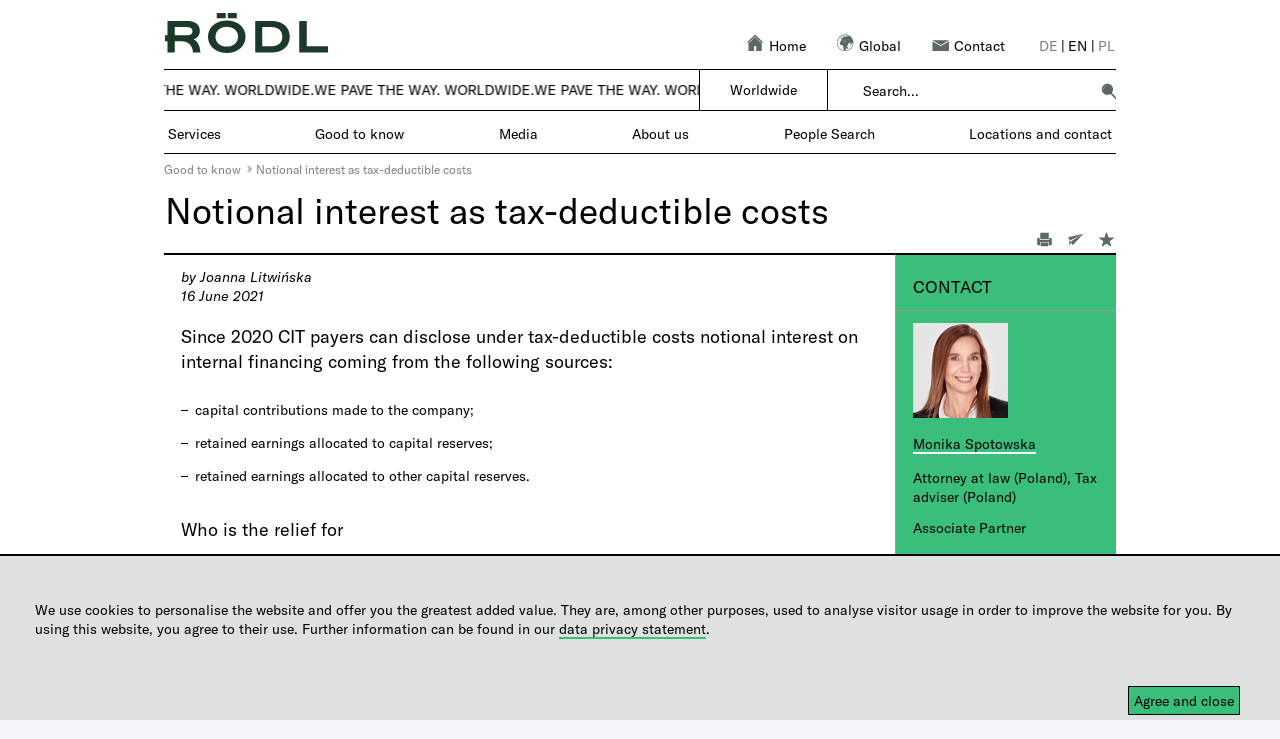

--- FILE ---
content_type: text/html; charset=utf-8
request_url: https://www.roedl.pl/en/good-to-know/good-to-know/law-and-tax-news/notional-interest-as-tax-deductible-costs
body_size: 31282
content:


<!DOCTYPE html PUBLIC "-//W3C//DTD XHTML 1.0 Strict//EN" "http://www.w3.org/TR/xhtml1/DTD/xhtml1-strict.dtd">

<html id="ctl00_Html1" xmlns="http://www.w3.org/1999/xhtml" __expr-val-dir="ltr" lang="en-us" dir="ltr">
<head id="ctl00_RoedlHomeMasterMaster_header"><meta property="og:title" content="Notional interest as tax-deductible costs" /><meta name="keywords" content="tax"/><link rel="canonical" href="https://www.roedl.pl/en/good-to-know/good-to-know/law-and-tax-news/notional-interest-as-tax-deductible-costs" />
<meta property="og:url" content="https://www.roedl.pl/en/good-to-know/good-to-know/law-and-tax-news/notional-interest-as-tax-deductible-costs" />
<meta name="description" content="Since 2020 CIT payers can disclose under tax-deductible costs notional interest on internal financing."/><meta property="og:description" content="Since 2020 CIT payers can disclose under tax-deductible costs notional interest on internal financing." /><meta property="og:image" content="https://www.roedl.pl/_Layouts/15/Images/open_graph/r-linkedin.png?rev=9C9A7D138F0FE4B2017D78CE4B8F83E6"/><meta property="og:image:width" content="1024"/><meta property="og:image:height" content="512"/><link rel="stylesheet" type="text/css" href="/_layouts/15/1031/styles/suboslo.min.css?rev=2B112C343136736AD0BDB07D3D05BDC4"><meta name="GENERATOR" content="Microsoft SharePoint" /><meta http-equiv="Content-type" content="text/html; charset=utf-8" /><meta http-equiv="Expires" content="0" /><title>
	Notional interest as tax-deductible costs | R&ouml;dl
</title><link rel="icon" href="/_layouts/15/images/Roedl/favicon.ico" type="image/x-icon" /><link id="ctl00_favicon" rel="shortcut icon" href="/_layouts/15/images/Roedl/favicon.ico" type="image/x-icon" sizes="16x16" /><link rel="preload" href="/_Layouts/15/Images/Roedl/empty.jpg" as="image" /><script type="text/javascript">// <![CDATA[ 

var g_SPOffSwitches={};
// ]]>
</script>
<script src="/_layouts/15/jquery-3.5.1.min.js?rev=thqm4taNIbNUa1tBi%2FDpww%3D%3DTAG0"></script>
<script type="text/javascript" src="/_layouts/15/init.js?rev=JDVe0qeRv%2B47mYCLz1IHfw%3D%3DTAG0"></script>
<script type="text/javascript" src="/_layouts/15/theming.js?rev=SuLUbbwTXcxFWOWLFUsOkw%3D%3DTAG0"></script>
<script type="text/javascript" src="/ScriptResource.axd?d=86wDlFzLR7hKXihko8MUyxapyyQSOBjYvmJNG3ReCYfJRn-q5SgbMOsDYKInA2_YQoMabxM4b58ti6tnr7sx6LpLrWZ_VxMwhGYTNcmhfBN7O_gFZZdxzKD6hLuFZfcnfD6ASGk5Xfbber870mftXk7Tq849V_NvBNEw0rKKEWiFbuMEmpTGi_uxwpQA8TsC0&amp;t=5c0e0825"></script>
<script type="text/javascript" src="/_layouts/15/blank.js?rev=lIC2vMCpQuPjRmKN1MbTBA%3D%3DTAG0"></script>
<script type="text/javascript" src="/ScriptResource.axd?d=0XgNsKsDZtOx15qKX0uqpHj1EimQNPRJRH269L1Dh-KmqcDA2K22Y00_WDVsTk5E2xYgz-JQw_iGFpHQveLfUPCz2onALTlnycZb9b1x8z5GwfKkm_F81Fsl_mvl_nmQIgoVqpX9cEMlmC2_2RbUcyaGAxzHN5vlK49auVzNvHOjj0cJYnaxtk2GLabH9e960&amp;t=5c0e0825"></script>
<script type="text/javascript">RegisterSod("require.js", "\u002f_layouts\u002f15\u002frequire.js?rev=bv3fWJhk0uFGpVwBxnZKNQ\u00253D\u00253DTAG0");</script>
<script type="text/javascript">RegisterSod("sp.res.resx", "\u002f_layouts\u002f15\u002f1033\u002fsp.res.js?rev=FnWveYddVjlqQYS2ZBOOzA\u00253D\u00253DTAG0");</script>
<script type="text/javascript">RegisterSod("sp.runtime.js", "\u002f_layouts\u002f15\u002fsp.runtime.js?rev=BU2AZrGoWD1j6\u00252BGREg1pDQ\u00253D\u00253DTAG0");RegisterSodDep("sp.runtime.js", "sp.res.resx");</script>
<script type="text/javascript">RegisterSod("sp.js", "\u002f_layouts\u002f15\u002fsp.js?rev=oPd5AHMlT\u00252Fk2\u00252Bfrgrw35zg\u00253D\u00253DTAG0");RegisterSodDep("sp.js", "sp.runtime.js");RegisterSodDep("sp.js", "sp.ui.dialog.js");RegisterSodDep("sp.js", "sp.res.resx");</script>
<script type="text/javascript">RegisterSod("sp.init.js", "\u002f_layouts\u002f15\u002fsp.init.js?rev=2MoYgNMLjxsigD00oYDW5Q\u00253D\u00253DTAG0");</script>
<script type="text/javascript">RegisterSod("sp.ui.dialog.js", "\u002f_layouts\u002f15\u002fsp.ui.dialog.js?rev=B6nJGP4w1dTYMjMMXiuOMg\u00253D\u00253DTAG0");RegisterSodDep("sp.ui.dialog.js", "sp.init.js");RegisterSodDep("sp.ui.dialog.js", "sp.res.resx");</script>
<script type="text/javascript">RegisterSod("menu.js", "\u002f_layouts\u002f15\u002fmenu.js?rev=SM133XOcJI\u00252FPEYSuSQ\u00252F6Uw\u00253D\u00253DTAG0");</script>
<script type="text/javascript">RegisterSod("mQuery.js", "\u002f_layouts\u002f15\u002fmquery.js?rev=6Os\u00252BGwlqndLZxDRlhC6zog\u00253D\u00253DTAG0");</script>
<script type="text/javascript">RegisterSod("callout.js", "\u002f_layouts\u002f15\u002fcallout.js?rev=ovXU\u00252BpTz\u00252FvAg3JyjmhLdqw\u00253D\u00253DTAG0");RegisterSodDep("callout.js", "mQuery.js");RegisterSodDep("callout.js", "core.js");</script>
<script type="text/javascript">RegisterSod("clienttemplates.js", "\u002f_layouts\u002f15\u002fclienttemplates.js?rev=UZ6GXg4iAHMMLj50QeSbGA\u00253D\u00253DTAG0");</script>
<script type="text/javascript">RegisterSod("sharing.js", "\u002f_layouts\u002f15\u002fsharing.js?rev=GQbFyiZZ3tMMSnVyKM0TDg\u00253D\u00253DTAG0");RegisterSodDep("sharing.js", "mQuery.js");RegisterSodDep("sharing.js", "clienttemplates.js");RegisterSodDep("sharing.js", "core.js");</script>
<script type="text/javascript">RegisterSod("suitelinks.js", "\u002f_layouts\u002f15\u002fsuitelinks.js?rev=gVNYZ1fkBwxC98YykIDeJg\u00253D\u00253DTAG0");RegisterSodDep("suitelinks.js", "core.js");</script>
<script type="text/javascript">RegisterSod("userprofile", "\u002f_layouts\u002f15\u002fsp.userprofiles.js?rev=J0M1pzLkfDXcJflabMvTYA\u00253D\u00253DTAG0");RegisterSodDep("userprofile", "sp.runtime.js");</script>
<script type="text/javascript">RegisterSod("followingcommon.js", "\u002f_layouts\u002f15\u002ffollowingcommon.js?rev=lPI30dgD7CmSTsrG1P8SbQ\u00253D\u00253DTAG0");RegisterSodDep("followingcommon.js", "sp.js");RegisterSodDep("followingcommon.js", "userprofile");RegisterSodDep("followingcommon.js", "core.js");RegisterSodDep("followingcommon.js", "mQuery.js");</script>
<script type="text/javascript">RegisterSod("profilebrowserscriptres.resx", "\u002f_layouts\u002f15\u002f1033\u002fprofilebrowserscriptres.js?rev=qwf69WaVc1mYlJLXqmZmVA\u00253D\u00253DTAG0");</script>
<script type="text/javascript">RegisterSod("sp.ui.mysitecommon.js", "\u002f_layouts\u002f15\u002fsp.ui.mysitecommon.js?rev=umSLZ47DtEjI2LUwiDB1WA\u00253D\u00253DTAG0");RegisterSodDep("sp.ui.mysitecommon.js", "sp.init.js");RegisterSodDep("sp.ui.mysitecommon.js", "sp.runtime.js");RegisterSodDep("sp.ui.mysitecommon.js", "userprofile");RegisterSodDep("sp.ui.mysitecommon.js", "profilebrowserscriptres.resx");</script>
<script type="text/javascript">RegisterSod("inplview", "\u002f_layouts\u002f15\u002finplview.js?rev=BylHE5YcVn\u00252FyBzeNt2vKlQ\u00253D\u00253DTAG0");RegisterSodDep("inplview", "core.js");RegisterSodDep("inplview", "clienttemplates.js");RegisterSodDep("inplview", "sp.js");</script>
<script type="text/javascript">RegisterSod("clientrenderer.js", "\u002f_layouts\u002f15\u002fclientrenderer.js?rev=upIJLJRMmH8\u00252BHly2ZAivUw\u00253D\u00253DTAG0");</script>
<script type="text/javascript">RegisterSod("srch.resources.resx", "\u002f_layouts\u002f15\u002f1033\u002fsrch.resources.js?rev=vZPcBJM2l80oZNzRUCRQ4g\u00253D\u00253DTAG0");</script>
<script type="text/javascript">RegisterSod("search.clientcontrols.js", "\u002f_layouts\u002f15\u002fsearch.clientcontrols.js?rev=8MJ6KfyxWGXjGPIWQAzKng\u00253D\u00253DTAG0");RegisterSodDep("search.clientcontrols.js", "sp.init.js");RegisterSodDep("search.clientcontrols.js", "clientrenderer.js");RegisterSodDep("search.clientcontrols.js", "srch.resources.resx");</script>
<script type="text/javascript">RegisterSod("sp.search.js", "\u002f_layouts\u002f15\u002fsp.search.js?rev=eMyDf7ZGV6rTjB2sDSdovA\u00253D\u00253DTAG0");RegisterSodDep("sp.search.js", "sp.init.js");RegisterSodDep("sp.search.js", "sp.runtime.js");</script>
<script type="text/javascript">RegisterSod("ajaxtoolkit.js", "\u002f_layouts\u002f15\u002fajaxtoolkit.js?rev=I3jVxnVkBqeUZ\u00252FWA\u00252BgwTLg\u00253D\u00253DTAG0");RegisterSodDep("ajaxtoolkit.js", "search.clientcontrols.js");</script>
<script type="text/javascript">RegisterSod("dragdrop.js", "\u002f_layouts\u002f15\u002fdragdrop.js?rev=pIxvy21VkZAG6xRTTtyS6w\u00253D\u00253DTAG0");</script>
<script type="text/javascript">RegisterSod("quicklaunch.js", "\u002f_layouts\u002f15\u002fquicklaunch.js?rev=oCpaRTKWW4DFQL7XUn287w\u00253D\u00253DTAG0");RegisterSodDep("quicklaunch.js", "dragdrop.js");</script>

		
	
	
			
		

		
		
		
	

	<script type="text/javascript">
		var doc = document.documentElement;
		doc.setAttribute('data-useragent', navigator.userAgent);
	</script>

	
		<link rel="alternate" hreflang="en" href="https://www.roedl.pl/en/good-to-know/good-to-know/law-and-tax-news/notional-interest-as-tax-deductible-costs" /><link rel="alternate" hreflang="pl" href="https://www.roedl.pl/pl/warto-wiedziec/warto-wiedziec/aktualności podatkowe/hipotetyczne-odsetki-w-kosztach-podatkowych" />
		<script type="text/javascript">
			var localLang = "en";
		</script>

		<script type="text/javascript">
			//check the cookie settings

			var cookieValue = document.cookie.match(/(;)?cookiebar=([^;]*);?/);
			var currentCookieSelection;
			if (cookieValue == null) {
				currentCookieSelection = undefined;
			} else {
				currentCookieSelection = decodeURI(cookieValue[2]);
			}

			//variable used in roedljsfunctions		
			var menuHorizontalMargin = "";

			//variables also used in getmobile.js
			var currentRootSite = "pl";
			var newDesAdjustment = "2";
			var gaNumber = "";
			var gtmNumber = "";
			var cookiebarHide = "";
			var matomoPath = "//matomo.roedlcloud.com/";
			var setCustomUrl = "1";
			var matomoSiteId = "";
			var matomoTagManagerSrc = "";
			var touchDevice = "False";
			var getmobileVar = {
				"LinkCountry_Off": "",
					"LinkOffice_Off": "",
					"ToOverview": "To overview",
					"OpenMenu": "Open menu",
					"CloseMenu": "Close menu",
					"OfficeUrl": "/en-gb/pl/Pages/default.aspx",
					"LocationsUrl": "",
					"SearchProviderGoogleSharepoint": "sharepoint",
					"RoedlLogoPathSvg": "/_Layouts/15/Images/Roedl/logo_roedl.svg?rev=1119",
					"aLogoStyle": ""
			}

			if (
				cookiebarHide == "1"
				|| currentCookieSelection == 'CookieAllowed' && (cookiebarHide != "5" && cookiebarHide != "7")
				|| currentCookieSelection == 'CookieAllowed5' && cookiebarHide == "5"
				|| currentCookieSelection == 'CookieAllowed7' && cookiebarHide == "7") {

				/*******************   Matomo  ******************/
				if (matomoSiteId != "") {
					var _paq = window._paq || [];
					var matomoVar = {
						"title": document.title,
						"customUrl": ""
					};
					_paq.push(["disableCookies"]);
					_paq.push(['setDocumentTitle', matomoVar.title]);

					if ((typeof ($("link[rel='canonical']").attr("href"))) != 'undefined' && setCustomUrl == "1") {
						matomoVar.customUrl = $("link[rel='canonical']").attr("href");
						_paq.push(['setCustomUrl', matomoVar.customUrl]);
					}
					else if ((typeof ($("link[rel='alternate']").attr("href"))) != 'undefined' && setCustomUrl == "1") {
						matomoVar.customUrl = $("link[rel='alternate']").attr("href");
						_paq.push(['setCustomUrl', matomoVar.customUrl]);
					}
					else {
						matomoVar.customUrl = window.location.href;
					}

					_paq.push(['enableHeartBeatTimer']);
					_paq.push(['enableLinkTracking']);
					_paq.push(['trackPageView']);
					_paq.push(['HeatmapSessionRecording::disable']);
					_paq.push(["setDoNotTrack", true]);

					(function () {
						var u = matomoPath;
						_paq.push(['setTrackerUrl', u + 'matomo.php']);
						_paq.push(['setSiteId', matomoSiteId]);
						var d = document, g = d.createElement('script'), s = d.getElementsByTagName('script')[0];
						g.type = 'text/javascript'; g.async = true; g.defer = true; g.src = u + 'matomo.js'; s.parentNode.insertBefore(g, s);
					})();
				}

				if (typeof jQuery != 'undefined' && matomoSiteId != "") {
					jQuery(document).ready(function ($) {

						var filetypes = /\.(zip|exe|pdf|mobi|epub|docx*|xlsx*|pptx*|mp3|ics|png|jpe*g|msg|png|dotx|html|eps)$/i;
						var baseHref = '';
						if (jQuery('base').attr('href') != undefined)
							baseHref = jQuery('base').attr('href');
						jQuery('a').each(function () {
							var href = jQuery(this).attr('href');
							if (href && (href.match(/^https?\:/i)) && (!href.match(document.domain))) {
								//external link - matomo will take care of it
							}
							else if (href && href.match(/^mailto\:/i)) {
								this.addEventListener('click', function () {
									var mailLink = href.replace(/^mailto\:/i, '');

									_paq.push(['trackEvent', 'Email', 'click', mailLink]);
								}, false);
							}
							else if (href && href.match(filetypes)) {
								jQuery(this).addClass("piwik_download");
							}
						});

					});
				}
				/******************* End   Matomo  ******************/

				/******************* Matomo Tag Manager *******************/
				if (matomoTagManagerSrc !== "") {
					var _mtm = window._mtm = window._mtm || [];
					_mtm.push({ 'mtm.startTime': (new Date().getTime()), 'event': 'mtm.Start' });
					(function () {
						var d = document, g = d.createElement('script'), s = d.getElementsByTagName('script')[0];
						g.async = true; g.src = matomoTagManagerSrc; s.parentNode.insertBefore(g, s);
					})();
				}
				/******************* End Matomo Tag Manager *******************/
			}
		</script>
	<meta name="HandheldFriendly" content="true" /><meta name="MobileOptimized" content="320" /><meta name="viewport" content="width=device-width, initial-scale=1, maximum-scale=1" />

	<!--[if IEMobile]><meta http-equiv="cleartype" content="on" /><![endif]-->

	<!--[if lt IE 9]><script src="https://html5shim.googlecode.com/svn/trunk/html5.js"></script><![endif]-->
</head>

<body class="nightandday">

	
	

	<div id="imgPrefetch" style="display:none">
<img src="/_layouts/15/images/spcommon.png?rev=43" />
</div>

	<noscript><div class='noindex'>You may be trying to access this site from a secured browser on the server. Please enable scripts and reload this page.</div></noscript>
	
	<form method="post" action="./notional-interest-as-tax-deductible-costs" onsubmit="javascript:return WebForm_OnSubmit();" id="aspnetForm">
<div class="aspNetHidden">
<input type="hidden" name="_wpcmWpid" id="_wpcmWpid" value="" />
<input type="hidden" name="wpcmVal" id="wpcmVal" value="" />
<input type="hidden" name="MSOWebPartPage_PostbackSource" id="MSOWebPartPage_PostbackSource" value="" />
<input type="hidden" name="MSOTlPn_SelectedWpId" id="MSOTlPn_SelectedWpId" value="" />
<input type="hidden" name="MSOTlPn_View" id="MSOTlPn_View" value="0" />
<input type="hidden" name="MSOTlPn_ShowSettings" id="MSOTlPn_ShowSettings" value="False" />
<input type="hidden" name="MSOGallery_SelectedLibrary" id="MSOGallery_SelectedLibrary" value="" />
<input type="hidden" name="MSOGallery_FilterString" id="MSOGallery_FilterString" value="" />
<input type="hidden" name="MSOTlPn_Button" id="MSOTlPn_Button" value="none" />
<input type="hidden" name="__EVENTTARGET" id="__EVENTTARGET" value="" />
<input type="hidden" name="__EVENTARGUMENT" id="__EVENTARGUMENT" value="" />
<input type="hidden" name="__REQUESTDIGEST" id="__REQUESTDIGEST" value="noDigest" />
<input type="hidden" name="MSOSPWebPartManager_DisplayModeName" id="MSOSPWebPartManager_DisplayModeName" value="Browse" />
<input type="hidden" name="MSOSPWebPartManager_ExitingDesignMode" id="MSOSPWebPartManager_ExitingDesignMode" value="false" />
<input type="hidden" name="MSOWebPartPage_Shared" id="MSOWebPartPage_Shared" value="" />
<input type="hidden" name="MSOLayout_LayoutChanges" id="MSOLayout_LayoutChanges" value="" />
<input type="hidden" name="MSOLayout_InDesignMode" id="MSOLayout_InDesignMode" value="" />
<input type="hidden" name="_wpSelected" id="_wpSelected" value="" />
<input type="hidden" name="_wzSelected" id="_wzSelected" value="" />
<input type="hidden" name="MSOSPWebPartManager_OldDisplayModeName" id="MSOSPWebPartManager_OldDisplayModeName" value="Browse" />
<input type="hidden" name="MSOSPWebPartManager_StartWebPartEditingName" id="MSOSPWebPartManager_StartWebPartEditingName" value="false" />
<input type="hidden" name="MSOSPWebPartManager_EndWebPartEditing" id="MSOSPWebPartManager_EndWebPartEditing" value="false" />
<input type="hidden" name="__VIEWSTATE" id="__VIEWSTATE" value="/[base64]/[base64]" />
</div>

<script type="text/javascript">
//<![CDATA[
var theForm = document.forms['aspnetForm'];
if (!theForm) {
    theForm = document.aspnetForm;
}
function __doPostBack(eventTarget, eventArgument) {
    if (!theForm.onsubmit || (theForm.onsubmit() != false)) {
        theForm.__EVENTTARGET.value = eventTarget;
        theForm.__EVENTARGUMENT.value = eventArgument;
        theForm.submit();
    }
}
//]]>
</script>


<script src="/WebResource.axd?d=0HwILAbadOLW6dUV1kxUuoU4kAs980QyXL1OJU81yy5kxrW7VkOWg2Iu5M_H4yKM62Ub0Sduftc_-I2x63p_smGtjmPazunKP-WddvRYSgw1&amp;t=638901608248157332" type="text/javascript"></script>


<script type="text/javascript">
//<![CDATA[
var MSOWebPartPageFormName = 'aspnetForm';
var g_presenceEnabled = true;
var g_wsaEnabled = false;

var g_correlationId = '5568eea1-d58d-b0f1-a72f-e4711e618d0c';
var g_wsaQoSEnabled = false;
var g_wsaQoSDataPoints = [];
var g_wsaRUMEnabled = false;
var g_wsaLCID = 1033;
var g_wsaListTemplateId = 850;
var g_wsaSiteTemplateId = 'CMSPUBLISHING#0';
var _spPageContextInfo={"webServerRelativeUrl":"/en-gb/pl/good-to-know","webAbsoluteUrl":"https://www.roedl.pl/en-gb/pl/good-to-know","viewId":"","listId":"{fc8ed6ff-8569-4068-9646-7c330d06651c}","listPermsMask":{"High":16,"Low":196673},"listUrl":"/en-gb/pl/good-to-know/Pages","listTitle":"Pages","listBaseTemplate":850,"viewOnlyExperienceEnabled":false,"blockDownloadsExperienceEnabled":false,"idleSessionSignOutEnabled":false,"cdnPrefix":"","siteAbsoluteUrl":"https://www.roedl.pl","siteId":"{bbf15a2d-1815-4f91-9c07-e0b578d4d747}","showNGSCDialogForSyncOnTS":false,"supportPoundStorePath":true,"supportPercentStorePath":true,"siteSubscriptionId":null,"CustomMarkupInCalculatedFieldDisabled":true,"AllowCustomMarkupInCalculatedField":false,"isSPO":false,"farmLabel":null,"serverRequestPath":"/en-gb/pl/good-to-know/Pages/good-to-know/law-and-tax-news/notional-interest-as-tax-deductible-costs.aspx","layoutsUrl":"_layouts/15","webId":"{887d7bcf-0830-4be7-8472-19f280d46cc8}","webTitle":"Good to know","webTemplate":"39","webTemplateConfiguration":"CMSPUBLISHING#0","webDescription":"","tenantAppVersion":"0","isAppWeb":false,"webLogoUrl":"_layouts/15/images/siteicon.png","webLanguage":1033,"currentLanguage":1033,"currentUICultureName":"en-US","currentCultureName":"en-GB","currentCultureLCID":2057,"env":null,"nid":0,"fid":0,"serverTime":"2026-01-19T03:42:08.9812199Z","siteClientTag":"1$$16.0.10417.20083","crossDomainPhotosEnabled":false,"openInClient":false,"Has2019Era":true,"webUIVersion":15,"webPermMasks":{"High":16,"Low":196673},"pageListId":"{fc8ed6ff-8569-4068-9646-7c330d06651c}","pageItemId":508,"pagePermsMask":{"High":16,"Low":196673},"pagePersonalizationScope":1,"userEmail":"","userId":0,"userLoginName":null,"userDisplayName":null,"isAnonymousUser":true,"isAnonymousGuestUser":false,"isEmailAuthenticationGuestUser":false,"isExternalGuestUser":false,"systemUserKey":null,"alertsEnabled":true,"siteServerRelativeUrl":"/","allowSilverlightPrompt":"True","themeCacheToken":"/en-gb/pl/good-to-know::2:","themedCssFolderUrl":null,"themedImageFileNames":null,"modernThemingEnabled":true,"isSiteAdmin":false,"ExpFeatures":[480216468,1884350801,1158731092,62197791,538521105,335811073,4194306,34614301,268500996,-1946025984,28445328,-2147475455,134291456,65536,288,950272,1282,808326148,134217873,0,0,-1073217536,545285252,18350656,-467402752,6291457,-2147483644,1074794496,-1728053184,1845537108,622628,4102,0,0,0,0,0,0,0,0,0,0,0,0,0,0,0],"killSwitches":{},"InternalValidAuthorities":["spark-p.roedl.com:11000","adm-www.roedl.de","spark-p.roedl.com:11001","www.roedl.de","sp.roedl.com","spark-p.roedl.com:12000","adm-emotion.roedl.de","emotion.roedl.de","spark-p.roedl.com:17000","spark-p.roedl.com:16000","adm-usa.roedl.com","spark-p.roedl.com:16001","www.roedl.us","spark-p.roedl.com:14000","adm-pl.roedl.com","spark-p.roedl.com:14001","www.roedl.pl","spark-p.roedl.com:13000","adm-it.roedl.com","spark-p.roedl.com:13001","www.roedl.it","mysites.spark-p.roedl.com","spark-p.roedl.com:15000","adm-karriere.roedl.de","spark-p.roedl.com:15001","karriere.roedl.de","careers.roedl.com","portal.spark-p.roedl.com","spark-p.roedl.com:18000","spark-p.roedl.com:18001"],"CorrelationId":"5568eea1-d58d-b0f1-a72f-e4711e618d0c","hasManageWebPermissions":false,"isNoScriptEnabled":false,"groupId":null,"groupHasHomepage":true,"groupHasQuickLaunchConversationsLink":false,"departmentId":null,"hubSiteId":null,"hasPendingWebTemplateExtension":false,"isHubSite":false,"isWebWelcomePage":false,"siteClassification":"","hideSyncButtonOnODB":false,"showNGSCDialogForSyncOnODB":false,"sitePagesEnabled":false,"sitePagesFeatureVersion":0,"DesignPackageId":"00000000-0000-0000-0000-000000000000","groupType":null,"groupColor":"#0273eb","siteColor":"#0273eb","headerEmphasis":0,"navigationInfo":null,"guestsEnabled":false,"MenuData":{"SignInUrl":"/en-gb/pl/good-to-know/_layouts/15/Authenticate.aspx?Source=%2Fen%2Fgood%2Dto%2Dknow%2Fgood%2Dto%2Dknow%2Flaw%2Dand%2Dtax%2Dnews%2Fnotional%2Dinterest%2Das%2Dtax%2Ddeductible%2Dcosts"},"RecycleBinItemCount":-1,"PublishingFeatureOn":true,"PreviewFeaturesEnabled":false,"disableAppViews":false,"disableFlows":false,"serverRedirectedUrl":null,"formDigestValue":"0x4EA86906D4819B2EE5F696820DE5248A2E32E538BDF63CEB839F1796076DF006073B0C2FABFB521AB257F6D587D054B3C9E84F1CB907DA990C6CD5D72D8A811E,19 Jan 2026 03:42:08 -0000","maximumFileSize":10240,"formDigestTimeoutSeconds":1800,"canUserCreateMicrosoftForm":false,"canUserCreateVisioDrawing":true,"readOnlyState":null,"isTenantDevSite":false,"preferUserTimeZone":false,"userTimeZoneData":null,"userTime24":false,"userFirstDayOfWeek":null,"webTimeZoneData":null,"webTime24":false,"webFirstDayOfWeek":null,"isSelfServiceSiteCreationEnabled":null,"alternateWebAppHost":"","aadTenantId":"","aadUserId":"","aadInstanceUrl":"","msGraphEndpointUrl":"https://","allowInfectedDownload":true};_spPageContextInfo.updateFormDigestPageLoaded=new Date();_spPageContextInfo.clientServerTimeDelta=new Date(_spPageContextInfo.serverTime)-new Date();if(typeof(define)=='function'){define('SPPageContextInfo',[],function(){return _spPageContextInfo;});}var L_Menu_BaseUrl="/en-gb/pl/good-to-know";
var L_Menu_LCID="1033";
var L_Menu_SiteTheme="null";
document.onreadystatechange=fnRemoveAllStatus; function fnRemoveAllStatus(){removeAllStatus(true)};
function _spNavigateHierarchy(nodeDiv, dataSourceId, dataPath, url, listInContext, type) {

    CoreInvoke('ProcessDefaultNavigateHierarchy', nodeDiv, dataSourceId, dataPath, url, listInContext, type, document.forms.aspnetForm, "", "\u002fen\u002fgood-to-know\u002fgood-to-know\u002flaw-and-tax-news\u002fnotional-interest-as-tax-deductible-costs");

}
Flighting.ExpFeatures = [480216468,1884350801,1158731092,62197791,538521105,335811073,4194306,34614301,268500996,-1946025984,28445328,-2147475455,134291456,65536,288,950272,1282,808326148,134217873,0,0,-1073217536,545285252,18350656,-467402752,6291457,-2147483644,1074794496,-1728053184,1845537108,622628,4102,0,0,0,0,0,0,0,0,0,0,0,0,0,0,0]; (function()
{
    if(typeof(window.SP) == "undefined") window.SP = {};
    if(typeof(window.SP.YammerSwitch) == "undefined") window.SP.YammerSwitch = {};

    var ysObj = window.SP.YammerSwitch;
    ysObj.IsEnabled = false;
    ysObj.TargetYammerHostName = "www.yammer.com";
} )(); var _spWebPartComponents = new Object();
function ShowCountryDiv(divID, lnkID)
{
	var div=$get(divID);
	if (div.style.display == 'none')
    {
		div.style.display='block';
        $('#'+lnkID).addClass('lnkCountryOn');
        $('.tdOffice').addClass('lnkCountryOn');
    }
	else
    {
		div.style.display='none';
        $('#'+lnkID).removeClass('lnkCountryOn');
        $('.tdOffice').removeClass('lnkCountryOn');
    }
}//]]>
</script>

<script src="/_layouts/15/blank.js?rev=lIC2vMCpQuPjRmKN1MbTBA%3D%3DTAG0" type="text/javascript"></script>
<script type="text/javascript">
//<![CDATA[
(function(){

        if (typeof(_spBodyOnLoadFunctions) === 'undefined' || _spBodyOnLoadFunctions === null) {
            return;
        }
        _spBodyOnLoadFunctions.push(function() {
            SP.SOD.executeFunc('core.js', 'FollowingDocument', function() { FollowingDocument(); });
        });
    })();(function(){

        if (typeof(_spBodyOnLoadFunctions) === 'undefined' || _spBodyOnLoadFunctions === null) {
            return;
        }
        _spBodyOnLoadFunctions.push(function() {
            SP.SOD.executeFunc('core.js', 'FollowingCallout', function() { FollowingCallout(); });
        });
    })();if (typeof(DeferWebFormInitCallback) == 'function') DeferWebFormInitCallback();function WebForm_OnSubmit() {
UpdateFormDigest('\u002fen-gb\u002fpl\u002fgood-to-know', 1440000);if (typeof(_spFormOnSubmitWrapper) != 'undefined') {return _spFormOnSubmitWrapper();} else {return true;};
return true;
}
//]]>
</script>

<div class="aspNetHidden">

	<input type="hidden" name="__VIEWSTATEGENERATOR" id="__VIEWSTATEGENERATOR" value="01FA67D3" />
	<input type="hidden" name="__EVENTVALIDATION" id="__EVENTVALIDATION" value="/wEdAALANNvPFlhHfFb65aTv1FLrIn4ct5UYeXo2Opaca5OqM7Vy3dvfof+1EAUlmWYsgjtp+cpUOfGENj94j2TBnv4g" />
</div>
		<script type="text/javascript"> var submitHook = function () { return false; }; theForm._spOldSubmit = theForm.submit; theForm.submit = function () { if (!submitHook()) { this._spOldSubmit(); } }; </script>
		<span id="DeltaSPWebPartManager">
			
		</span>
		<script type="text/javascript">
//<![CDATA[
Sys.WebForms.PageRequestManager._initialize('ctl00$ScriptManager', 'aspnetForm', [], [], [], 90, 'ctl00');
//]]>
</script>

		<span id="DeltaDelegateControls">
			
			
		</span>

		<div id="authWrapper" class="">
			
			<div class="ms-belltown-anonShow">
				<div id="s4-ribbonrow" style="display: inline">
					
				</div>
			</div>


			<!-- ================================================ PAGE STATUS BAR ================================================= -->
			<div>
				<div id="DeltaPageStatusBar">
	
					<div id="pageStatusBar"></div>
				
</div>
			</div>
			<!-- ================================================ WORKSPACE ======================================================= -->
			<div id="s4-workspace" style="overflow: auto;">
				<div id="s4-bodyContainer" class="MAIN">
					<div class="TopArea" style="padding-top: 10px; width: 952px; height: 390px; margin: 0 auto; background-image: url('/_Layouts/15/Images/Roedl/empty.jpg'); background-color: #ffffff; background-position: center; background-repeat: no-repeat; background-size: cover;">
						<div class="TopAreaImg">
							<table border="0" style="width: 100%; border-collapse: separate; border-spacing: 0; height: 49px;">
								<tbody>
									<tr>
										<td class="tdLogo">
											<div class="site-image-title teaser-margin">
												<a href="https://www.roedl.pl/en/" id="ctl00_SPLinkButton1" class="logo">
													<img src="/_Layouts/15/Images/Roedl/logo_roedl.PNG?rev=1119" id="ctl00_SiteLogoImage2" name="onetidHeadbnnr0" alt="RÖDL" height="40" style="border-width: 0px; text-decoration: none; visibility: visible;" /></a>
											</div>
											<!-- ================================================ Style ======================================================= -->
											
											<link id="CssLink-f1fbf6ca28144ed68900da3b5d03b32a" rel="stylesheet" type="text/css" href="/_layouts/15/1031/styles/RoedlPageLayout.min.css"/>
<link id="CssRegistration3" rel="stylesheet" type="text/css" href="/_layouts/15/1033/styles/RoedlWWW.min.css?rev=D92X%2BCawHfvnvBBu%2FLFABQ%3D%3DTAG0"/>
<link id="CssRegistration1" rel="stylesheet" type="text/css" href="/_layouts/15/Styles/RoedlWWWGeneric.css"/>
<link id="CssRegistration4" rel="stylesheet" type="text/css" href="/_layouts/15/1033/styles/RoedlFormatStyle.css?rev=Faa5TJ%2BWknolv4Ow13oKNA%3D%3DTAG0"/>
<link id="CssRegistration6" rel="stylesheet" type="text/css" href="/_layouts/15/1033/styles/SP2013fix.min.css?rev=TBBN%2BPKngQVXsHIOKgoK3w%3D%3DTAG0"/>
<link id="CssRegistration0" rel="stylesheet" type="text/css" href="/_layouts/15/1033/styles/font-gt-america.min.css?rev=LrFuNxuNKDBUqlEiVHkAAg%3D%3DTAG0"/>
<link id="CssRegistration2" rel="stylesheet" type="text/css" href="/_layouts/15/1033/styles/RoedlMasterNoMenu.min.css?rev=ifcAF%2BUjtPtdVjrrGxAwaQ%3D%3DTAG0"/>
<link id="CssRegistration5" rel="stylesheet" type="text/css" href="/_layouts/15/1033/styles/spNavigation/spNavigation.min.css?rev=fgnCbmxdjrghniEFWkcIlg%3D%3DTAG0"/>
<style id="SPThemeHideForms" type="text/css">body {opacity:0 !important}</style>

											<!-- Roedl custom styles -->
											
											
											
											
											
											
											

											<link rel="stylesheet" type="text/css" href="/_layouts/15/Styles/print.css?rev=v10.52" media="print" />
											<!-- ================================================ End Style ======================================================= -->
											
											
											<script src="/_layouts/15/marquee3k.min.js?rev=D8F2BB1991CB7F1BDC8B220C9B448164" type="text/javascript"></script>
											

										</td>
										<td style="text-align: right;">
											<div class="languages-top mobileShow">
												<div class="divHomeKontakt" style="display: inline-block;">
													<a href="https://www.roedl.pl/en/" id="ctl00_aHomeFirstLineMenu" style="border-width: 0px;" class="languages-top-other aHome">
														<img src="/_Layouts/15/Images/Roedl/home.png" id="ctl00_imgHome" width="20" height="20" alt="HomeIco" class="imgNormal" />
														<img src="/_Layouts/15/Images/Roedl/home_hover.png" id="ctl00_imgHomeHover" width="20" height="20" alt="HomeIco" style="display: none;" class="imgHover" />
														<p id="ctl00_pHomeFirstLineMenu">Home</p>
													</a>
													
													<a href="https://www.roedl.com" id="ctl00_aGlobalFirstLineMenu" style="border-width: 0px;" class="languages-top-other globe-icon" target="_blank">
														<img src="/_Layouts/15/Images/Roedl/globe20.png" id="ctl00_imgGlobal" width="20" height="20" alt="GlobalIco" class="imgNormal" />
														<img src="/_Layouts/15/Images/Roedl/globe_hover.png" id="ctl00_imgGlobalHover" width="20" height="20" alt="GlobalIco" style="display: none;" class="imgHover" />
														<p id="ctl00_pGlobalFirstLineMenu">Global</p>
													</a>
													<a href="/en-gb/pl/Contact.aspx?SourceURL=/en-gb/pl/good-to-know/Pages/good-to-know/law-and-tax-news/notional-interest-as-tax-deductible-costs.aspx&RedirectionURL=https://www.roedl.pl/en-gb/pl/good-to-know/Pages/good-to-know/law-and-tax-news/notional-interest-as-tax-deductible-costs.aspx" id="ctl00_aKontaktFirstLineMenu" class="languages-top-other kontakt-icon">
														<img src="/_Layouts/15/Images/Roedl/mail.png" id="ctl00_imgKontakt" width="20" height="20" alt="ContactIco" class="imgNormal" />
														<img src="/_Layouts/15/Images/Roedl/mail_hover.png" id="ctl00_imgKontaktHover" width="20" height="20" alt="ContactIco" style="display: none;" class="imgHover" />
														<p id="ctl00_pKontaktFirstLineMenu">Contact</p>
													</a>
												</div>
												<div class="divLanguages" style="display: inline-block;">
													<a id = "ctl00_wpLang_ctl00_rptLang_ctl2_lnkLang" class="languages-top-other" href="https://www.roedl.pl/en/no-de-version-available">de</a><span id = "ctl00_wpLang_ctl00_rptLang_ctl2_lblSep">|</span><a id = "ctl00_wpLang_ctl00_rptLang_ctl1_lnkLang" class="languages-top-current" href="https://www.roedl.pl/en/good-to-know/good-to-know/law-and-tax-news/notional-interest-as-tax-deductible-costs">en</a><span id = "ctl00_wpLang_ctl00_rptLang_ctl1_lblSep">|</span><a id = "ctl00_wpLang_ctl00_rptLang_ctl0_lnkLang" class="languages-top-other" href="https://www.roedl.pl/pl/warto-wiedziec/warto-wiedziec/aktualności podatkowe/hipotetyczne-odsetki-w-kosztach-podatkowych">pl</a>
												</div>
											</div>
											<!--end languages-top -->
										</td>
									</tr>
								</tbody>
							</table>
						</div>
						<!--end TopAreaImg -->
						<div class="ms-clear"></div>
						<div class="search-margin2 teaser-margin">
							<script src="/_layouts/15/RoedlJsFunctions.min.js?rev=89454D54474CBC11CFC1BBC84236ED67" type="text/javascript"></script>
							<div id="ctl00_RoedlOfficeCountryWebPart1" __WebPartId="{C0EAC20A-3D2E-402A-ABE5-3CE941056806}">
	<table id="ctl00_RoedlOfficeCountryWebPart1_ctl00_tblTeaserOfficeSrch" class="TeaserOfficeSrch" cellspacing="0" cellpadding="0" style="padding-bottom: 3px; border-collapse: separate;border-spacing:0; height:42px;">
		<tr>
			<td height="40" class="tdTeaser">
	    <div id="DivTeaserBox" class="DivTeaserBox" style="width: 535px;"><a id="ctl00_RoedlOfficeCountryWebPart1_ctl00_futTeaser" class="teaserSet" href="https://www.roedl.pl">
	    <div class="marquee3k noindex" data-speed="0.5" data-pausable="false"><span class="h3Roedl noindex">We pave the way. Worldwide.  </span></div></a></div>
	</td>
			<td id="ctl00_RoedlOfficeCountryWebPart1_ctl00_tdOfficeId" class="tdOffice">
        <div class="officeCountry">
            <div class="officeCountry-buttons">
                <div class="officeCountry-right">
                <a id="ctl00_RoedlOfficeCountryWebPart1_ctl00_lnkCountry" onclick="ShowCountryDiv(&#39;ctl00_RoedlOfficeCountryWebPart1_ctl00_divCountries&#39;, &#39;ctl00_RoedlOfficeCountryWebPart1_ctl00_lnkCountry&#39;);">Worldwide</a>
                </div>
            </div>
        </div>
    </td>
			<td id="ctl00_RoedlOfficeCountryWebPart1_ctl00_tdSearchId" class="tdSearch">
	    <div id="ctl00_RoedlOfficeCountryWebPart1_ctl00_searchInputBox">
            <div id="ctl00_RoedlOfficeCountryWebPart1_ctl00_divSharepointSearch">
                <div id="SearchBoxDiv">
                    <div class="ms-webpart-chrome ms-webpart-chrome-fullWidth ">
				<div WebPartID="00000000-0000-0000-0000-000000000000" HasPers="true" id="WebPartWPQ2" width="100%" class="ms-WPBody " OnlyForMePart="true" allowDelete="false" style="" ><div componentid="ctl00_RoedlOfficeCountryWebPart1_ctl00_SmallSearchInputBox1_csr" id="ctl00_RoedlOfficeCountryWebPart1_ctl00_SmallSearchInputBox1_csr"><div id="SearchBox" name="Control"><div class="ms-srch-sb ms-srch-sb-border" id="ctl00_RoedlOfficeCountryWebPart1_ctl00_SmallSearchInputBox1_csr_sboxdiv"><input type="search" value="Search this site" maxlength="2048" title="Search this site" id="ctl00_RoedlOfficeCountryWebPart1_ctl00_SmallSearchInputBox1_csr_sbox" autocomplete="off" autocorrect="off" onkeypress="EnsureScriptFunc('Search.ClientControls.js', 'Srch.U', function() {if (Srch.U.isEnterKey(String.fromCharCode(event.keyCode))) {$find('ctl00_RoedlOfficeCountryWebPart1_ctl00_SmallSearchInputBox1_csr').search($get('ctl00_RoedlOfficeCountryWebPart1_ctl00_SmallSearchInputBox1_csr_sbox').value);return Srch.U.cancelEvent(event);}})" onkeydown="EnsureScriptFunc('Search.ClientControls.js', 'Srch.U', function() {var ctl = $find('ctl00_RoedlOfficeCountryWebPart1_ctl00_SmallSearchInputBox1_csr');ctl.activateDefaultQuerySuggestionBehavior();})" onfocus="EnsureScriptFunc('Search.ClientControls.js', 'Srch.U', function() {var ctl = $find('ctl00_RoedlOfficeCountryWebPart1_ctl00_SmallSearchInputBox1_csr');ctl.hidePrompt();ctl.setBorder(true);})" onblur="EnsureScriptFunc('Search.ClientControls.js', 'Srch.U', function() {var ctl = $find('ctl00_RoedlOfficeCountryWebPart1_ctl00_SmallSearchInputBox1_csr'); if (ctl){ ctl.showPrompt(); ctl.setBorder(false);}})" class="ms-textSmall ms-srch-sb-prompt ms-helperText" role="combobox" aria-owns="ctl00_RoedlOfficeCountryWebPart1_ctl00_SmallSearchInputBox1_csr_AutoCompList" aria-haspopup="true" aria-autocomplete="list" aria-expanded="false" /><a title="Search" role="button" class="ms-srch-sb-searchLink" id="ctl00_RoedlOfficeCountryWebPart1_ctl00_SmallSearchInputBox1_csr_SearchLink" onclick="EnsureScriptFunc('Search.ClientControls.js', 'Srch.U', function() {$find('ctl00_RoedlOfficeCountryWebPart1_ctl00_SmallSearchInputBox1_csr').search($get('ctl00_RoedlOfficeCountryWebPart1_ctl00_SmallSearchInputBox1_csr_sbox').value);})" href="javascript: {}" aria-label="Search"><img src="/_layouts/15/images/searchresultui.png?rev=43#ThemeKey=searchresultui" class="ms-srch-sb-searchImg" id="searchImg" alt="Search" /></a><div class="ms-qSuggest-container ms-shadow" id="AutoCompContainer"><div id="ctl00_RoedlOfficeCountryWebPart1_ctl00_SmallSearchInputBox1_csr_AutoCompList" role="listbox" aria-label="Suggestions"></div></div></div></div></div><noscript><div id="ctl00_RoedlOfficeCountryWebPart1_ctl00_SmallSearchInputBox1_noscript">It looks like your browser does not have JavaScript enabled. Please turn on JavaScript and try again.</div></noscript><div id="ctl00_RoedlOfficeCountryWebPart1_ctl00_SmallSearchInputBox1">

				</div><div class="ms-clear"></div></div>
			</div>
                </div>
			    <script type="text/javascript">
				    var vSearchCenterUrl = "/sites/search/Pages/SearchResultsEn.aspx";
				    var vSearchText = "Search...";
				    RoedlJsFunctions_SmallSearchInputBoxAdjust(vSearchCenterUrl, vSearchText);
                </script>                                                   
            </div>
	    </div>
    </td>
		</tr>
	</table>
	
<script type="text/javascript">
	RoedlJsFunctions_SvgLogo();
</script>
<div style="clear:both"></div>
<div id="ctl00_RoedlOfficeCountryWebPart1_ctl00_divCountries" class="officeCityCountry-content noindex" style="display:none">
	<div class="theClose">
		<a id="ctl00_RoedlOfficeCountryWebPart1_ctl00_lnkClose" onclick="ShowCountryDiv(&#39;ctl00_RoedlOfficeCountryWebPart1_ctl00_divCountries&#39;, &#39;ctl00_RoedlOfficeCountryWebPart1_ctl00_lnkCountry&#39;);">&#10005;</a>
	</div> 
	<div>
	    <div>
            <div id="ctl00_RoedlOfficeCountryWebPart1_ctl00_divCitiesDeutschland" class="officeCity-content noindex">
		        <a id="ctl00_RoedlOfficeCountryWebPart1_ctl00_lnkCityTitle" class="officeCountry-header" href="https://www.roedl.pl/en/" target="_self">Poland</a>
		        <table class="officeCountry-table">
			        <tr>
				        <td id="ctl00_RoedlOfficeCountryWebPart1_ctl00_tdCity1" valign="top" style="width:100%">
				        <ul><li><a id="ctl00_RoedlOfficeCountryWebPart1_ctl00_rptCity1_ctl01_lnk" href="https://www.roedl.pl/en/locations-and-contact/cracow" target="_blank">Cracow</a></li><li><a id="ctl00_RoedlOfficeCountryWebPart1_ctl00_rptCity1_ctl02_lnk" href="https://www.roedl.pl/en/locations-and-contact/gdansk" target="_blank">Gdansk</a></li><li><a id="ctl00_RoedlOfficeCountryWebPart1_ctl00_rptCity1_ctl03_lnk" href="https://www.roedl.pl/en/locations-and-contact/gliwice" target="_blank">Gliwice</a></li><li><a id="ctl00_RoedlOfficeCountryWebPart1_ctl00_rptCity1_ctl04_lnk" href="https://www.roedl.pl/en/locations-and-contact/poznan" target="_blank">Poznan</a></li><li><a id="ctl00_RoedlOfficeCountryWebPart1_ctl00_rptCity1_ctl05_lnk" href="https://www.roedl.pl/en/locations-and-contact/warsaw" target="_blank">Warsaw</a></li><li><a id="ctl00_RoedlOfficeCountryWebPart1_ctl00_rptCity1_ctl06_lnk" href="https://www.roedl.pl/en/locations-and-contact/wroclaw" target="_blank">Wroclaw</a></li></ul>
				        </td>
	
				        
			        </tr>
		        </table>
            </div>
	        <div class="officeCountry-content noindex">
		        <a id="ctl00_RoedlOfficeCountryWebPart1_ctl00_lnkCountryTitle" class="officeCountry-header" target="_self">Worldwide</a>
		        <table class="officeCountry-table">
			        <tr>
				        <td id="ctl00_RoedlOfficeCountryWebPart1_ctl00_td1" valign="top" style="width:25%">
				        <ul><li><a id="ctl00_RoedlOfficeCountryWebPart1_ctl00_rpt1_ctl01_lnk" class="RedLink" href="https://gpsa-international.com/country/algeria" target="_blank">Algeria</a></li><li><a id="ctl00_RoedlOfficeCountryWebPart1_ctl00_rpt1_ctl02_lnk" class="RedLink" href="https://gpsa-international.com/country/angola" target="_blank">Angola</a></li><li><a id="ctl00_RoedlOfficeCountryWebPart1_ctl00_rpt1_ctl03_lnk" class="RedLink" href="https://gpsa-international.com/country/argentina" target="_blank">Argentina</a></li><li><a id="ctl00_RoedlOfficeCountryWebPart1_ctl00_rpt1_ctl04_lnk" class="RedLink" href="https://gpsa-international.com/country/australia" target="_blank">Australia</a></li><li><a id="ctl00_RoedlOfficeCountryWebPart1_ctl00_rpt1_ctl05_lnk" href="https://www.roedl.com/about-us/locations/austria/" target="_self">Austria</a></li><li><a id="ctl00_RoedlOfficeCountryWebPart1_ctl00_rpt1_ctl06_lnk" href="https://www.roedl.com/about-us/locations/azerbaijan/" target="_self">Azerbaijan</a></li><li><a id="ctl00_RoedlOfficeCountryWebPart1_ctl00_rpt1_ctl07_lnk" class="RedLink" href="https://gpsa-international.com/country/bahrain" target="_blank">Bahrain</a></li><li><a id="ctl00_RoedlOfficeCountryWebPart1_ctl00_rpt1_ctl08_lnk" href="https://www.roedl.com/about-us/locations/belarus/" target="_self">Belarus</a></li><li><a id="ctl00_RoedlOfficeCountryWebPart1_ctl00_rpt1_ctl09_lnk" class="RedLink" href="https://gpsa-international.com/country/belgium" target="_blank">Belgium</a></li><li><a id="ctl00_RoedlOfficeCountryWebPart1_ctl00_rpt1_ctl10_lnk" class="RedLink" href="https://gpsa-international.com/country/bosnia-and-herzegovina" target="_blank">Bosnia and Herzegovina</a></li><li><a id="ctl00_RoedlOfficeCountryWebPart1_ctl00_rpt1_ctl11_lnk" class="RedLink" href="https://gpsa-international.com/country/botswana" target="_blank">Botswana</a></li><li><a id="ctl00_RoedlOfficeCountryWebPart1_ctl00_rpt1_ctl12_lnk" href="https://www.roedl.com/about-us/locations/brazil/" target="_self">Brazil</a></li><li><a id="ctl00_RoedlOfficeCountryWebPart1_ctl00_rpt1_ctl13_lnk" href="https://www.roedl.com/about-us/locations/bulgaria/" target="_self">Bulgaria</a></li><li><a id="ctl00_RoedlOfficeCountryWebPart1_ctl00_rpt1_ctl14_lnk" class="RedLink" href="https://gpsa-international.com/country/cambodia" target="_blank">Cambodia</a></li><li><a id="ctl00_RoedlOfficeCountryWebPart1_ctl00_rpt1_ctl15_lnk" class="RedLink" href="https://gpsa-international.com/country/canada" target="_blank">Canada</a></li><li><a id="ctl00_RoedlOfficeCountryWebPart1_ctl00_rpt1_ctl16_lnk" class="RedLink" href="https://gpsa-international.com/country/chile" target="_blank">Chile</a></li><li><a id="ctl00_RoedlOfficeCountryWebPart1_ctl00_rpt1_ctl17_lnk" href="https://www.roedl.com/about-us/locations/china/" target="_self">China</a></li><li><a id="ctl00_RoedlOfficeCountryWebPart1_ctl00_rpt1_ctl18_lnk" class="RedLink" href="https://gpsa-international.com/country/colombia" target="_blank">Colombia</a></li><li><a id="ctl00_RoedlOfficeCountryWebPart1_ctl00_rpt1_ctl19_lnk" class="RedLink" href="https://gpsa-international.com/country/costa-rica" target="_blank">Costa Rica</a></li><li><a id="ctl00_RoedlOfficeCountryWebPart1_ctl00_rpt1_ctl20_lnk" href="https://www.roedl.com/about-us/locations/croatia/" target="_self">Croatia</a></li><li><a id="ctl00_RoedlOfficeCountryWebPart1_ctl00_rpt1_ctl21_lnk" href="https://www.roedl.com/about-us/locations/cyprus/" target="_self">Cyprus</a></li><li><a id="ctl00_RoedlOfficeCountryWebPart1_ctl00_rpt1_ctl22_lnk" href="https://www.roedl.com/about-us/locations/czech-republic/" target="_self">Czech Republic</a></li><li><a id="ctl00_RoedlOfficeCountryWebPart1_ctl00_rpt1_ctl23_lnk" href="https://www.roedl.com/about-us/locations/denmark/" target="_self">Denmark</a></li><li><a id="ctl00_RoedlOfficeCountryWebPart1_ctl00_rpt1_ctl24_lnk" class="RedLink" href="https://gpsa-international.com/country/ecuador" target="_blank">Ecuador</a></li></ul>
				        </td>
	
				        <td id="ctl00_RoedlOfficeCountryWebPart1_ctl00_td2" valign="top" style="width:25%">
				        <ul><li><a id="ctl00_RoedlOfficeCountryWebPart1_ctl00_rpt2_ctl01_lnk" class="RedLink" href="https://gpsa-international.com/country/egypt" target="_blank">Egypt</a></li><li><a id="ctl00_RoedlOfficeCountryWebPart1_ctl00_rpt2_ctl02_lnk" href="https://www.roedl.com/about-us/locations/estonia/" target="_self">Estonia</a></li><li><a id="ctl00_RoedlOfficeCountryWebPart1_ctl00_rpt2_ctl03_lnk" class="RedLink" href="https://gpsa-international.com/country/ethiopia" target="_blank">Ethiopia</a></li><li><a id="ctl00_RoedlOfficeCountryWebPart1_ctl00_rpt2_ctl04_lnk" href="https://www.roedl.com/about-us/locations/finland/" target="_self">Finland</a></li><li><a id="ctl00_RoedlOfficeCountryWebPart1_ctl00_rpt2_ctl05_lnk" href="https://www.roedl.com/about-us/locations/france/" target="_self">France</a></li><li><a id="ctl00_RoedlOfficeCountryWebPart1_ctl00_rpt2_ctl06_lnk" href="https://www.roedl.com/about-us/locations/georgia/" target="_self">Georgia</a></li><li><a id="ctl00_RoedlOfficeCountryWebPart1_ctl00_rpt2_ctl07_lnk" href="https://www.roedl.com/about-us/locations/germany/" target="_self">Germany</a></li><li><a id="ctl00_RoedlOfficeCountryWebPart1_ctl00_rpt2_ctl08_lnk" class="RedLink" href="https://gpsa-international.com/country/ghana" target="_blank">Ghana</a></li><li><a id="ctl00_RoedlOfficeCountryWebPart1_ctl00_rpt2_ctl09_lnk" class="RedLink" href="https://gpsa-international.com/country/greece" target="_blank">Greece</a></li><li><a id="ctl00_RoedlOfficeCountryWebPart1_ctl00_rpt2_ctl10_lnk" href="https://www.roedl.com/about-us/locations/hong-kong/" target="_self">Hong Kong (S.A.R.)</a></li><li><a id="ctl00_RoedlOfficeCountryWebPart1_ctl00_rpt2_ctl11_lnk" href="https://www.roedl.com/about-us/locations/hungary/" target="_self">Hungary</a></li><li><a id="ctl00_RoedlOfficeCountryWebPart1_ctl00_rpt2_ctl12_lnk" href="https://www.roedl.com/about-us/locations/india/" target="_self">India</a></li><li><a id="ctl00_RoedlOfficeCountryWebPart1_ctl00_rpt2_ctl13_lnk" href="https://www.roedl.com/about-us/locations/indonesia/" target="_self">Indonesia</a></li><li><a id="ctl00_RoedlOfficeCountryWebPart1_ctl00_rpt2_ctl14_lnk" class="RedLink" href="https://gpsa-international.com/country/ireland" target="_blank">Ireland</a></li><li><a id="ctl00_RoedlOfficeCountryWebPart1_ctl00_rpt2_ctl15_lnk" href="https://www.roedl.com/about-us/locations/italy/" target="_self">Italy</a></li><li><a id="ctl00_RoedlOfficeCountryWebPart1_ctl00_rpt2_ctl16_lnk" class="RedLink" href="https://gpsa-international.com/country/japan" target="_blank">Japan</a></li><li><a id="ctl00_RoedlOfficeCountryWebPart1_ctl00_rpt2_ctl17_lnk" href="https://www.roedl.com/about-us/locations/kazakhstan/" target="_self">Kazakhstan</a></li><li><a id="ctl00_RoedlOfficeCountryWebPart1_ctl00_rpt2_ctl18_lnk" href="https://www.roedl.com/about-us/locations/kenya/" target="_self">Kenya</a></li><li><a id="ctl00_RoedlOfficeCountryWebPart1_ctl00_rpt2_ctl19_lnk" class="RedLink" href="https://gpsa-international.com/country/kuwait" target="_blank">Kuwait</a></li><li><a id="ctl00_RoedlOfficeCountryWebPart1_ctl00_rpt2_ctl20_lnk" href="https://www.roedl.com/about-us/locations/latvia/" target="_self">Latvia</a></li><li><a id="ctl00_RoedlOfficeCountryWebPart1_ctl00_rpt2_ctl21_lnk" class="RedLink" href="https://gpsa-international.com/country/libya" target="_blank">Libya</a></li><li><a id="ctl00_RoedlOfficeCountryWebPart1_ctl00_rpt2_ctl22_lnk" class="RedLink" href="https://gpsa-international.com/country/liechtenstein" target="_blank">Liechtenstein</a></li><li><a id="ctl00_RoedlOfficeCountryWebPart1_ctl00_rpt2_ctl23_lnk" href="https://www.roedl.com/about-us/locations/lithuania/" target="_self">Lithuania</a></li><li><a id="ctl00_RoedlOfficeCountryWebPart1_ctl00_rpt2_ctl24_lnk" class="RedLink" href="https://gpsa-international.com/country/luxembourg" target="_blank">Luxemburg</a></li></ul>
				        </td>
	
				        <td id="ctl00_RoedlOfficeCountryWebPart1_ctl00_td3" valign="top" style="width:25%">
				        <ul><li><a id="ctl00_RoedlOfficeCountryWebPart1_ctl00_rpt3_ctl01_lnk" href="https://www.roedl.com/about-us/locations/malaysia/" target="_self">Malaysia</a></li><li><a id="ctl00_RoedlOfficeCountryWebPart1_ctl00_rpt3_ctl02_lnk" class="RedLink" href="https://gpsa-international.com/country/mauritius" target="_blank">Mauritius</a></li><li><a id="ctl00_RoedlOfficeCountryWebPart1_ctl00_rpt3_ctl03_lnk" href="https://www.roedl.com/about-us/locations/mexico/" target="_self">Mexico</a></li><li><a id="ctl00_RoedlOfficeCountryWebPart1_ctl00_rpt3_ctl04_lnk" class="RedLink" href="https://gpsa-international.com/country/moldova" target="_blank">Moldova</a></li><li><a id="ctl00_RoedlOfficeCountryWebPart1_ctl00_rpt3_ctl05_lnk" class="RedLink" href="https://gpsa-international.com/country/mongolia" target="_blank">Mongolia</a></li><li><a id="ctl00_RoedlOfficeCountryWebPart1_ctl00_rpt3_ctl06_lnk" class="RedLink" href="https://gpsa-international.com/country/morocco" target="_blank">Morocco</a></li><li><a id="ctl00_RoedlOfficeCountryWebPart1_ctl00_rpt3_ctl07_lnk" class="RedLink" href="https://gpsa-international.com/country/mozambique" target="_blank">Mozambique</a></li><li><a id="ctl00_RoedlOfficeCountryWebPart1_ctl00_rpt3_ctl08_lnk" href="https://www.roedl.com/about-us/locations/myanmar/" target="_self">Myanmar</a></li><li><a id="ctl00_RoedlOfficeCountryWebPart1_ctl00_rpt3_ctl09_lnk" class="RedLink" href="https://gpsa-international.com/country/namibia" target="_blank">Namibia</a></li><li><a id="ctl00_RoedlOfficeCountryWebPart1_ctl00_rpt3_ctl10_lnk" class="RedLink" href="https://gpsa-international.com/country/netherlands" target="_blank">Netherlands</a></li><li><a id="ctl00_RoedlOfficeCountryWebPart1_ctl00_rpt3_ctl11_lnk" class="RedLink" href="https://gpsa-international.com/country/new-zealand" target="_blank">New Zealand</a></li><li><a id="ctl00_RoedlOfficeCountryWebPart1_ctl00_rpt3_ctl12_lnk" class="RedLink" href="https://gpsa-international.com/country/nigeria" target="_blank">Nigeria</a></li><li><a id="ctl00_RoedlOfficeCountryWebPart1_ctl00_rpt3_ctl13_lnk" class="RedLink" href="https://gpsa-international.com/country/north-macedonia" target="_blank">North Macedonia</a></li><li><a id="ctl00_RoedlOfficeCountryWebPart1_ctl00_rpt3_ctl14_lnk" class="RedLink" href="https://gpsa-international.com/country/norway" target="_blank">Norway</a></li><li><a id="ctl00_RoedlOfficeCountryWebPart1_ctl00_rpt3_ctl15_lnk" class="RedLink" href="https://gpsa-international.com/country/oman" target="_blank">Oman</a></li><li><a id="ctl00_RoedlOfficeCountryWebPart1_ctl00_rpt3_ctl16_lnk" class="RedLink" href="https://gpsa-international.com/country/pakistan" target="_blank">Pakistan</a></li><li><a id="ctl00_RoedlOfficeCountryWebPart1_ctl00_rpt3_ctl17_lnk" class="RedLink" href="https://gpsa-international.com/country/peru" target="_blank">Peru</a></li><li><a id="ctl00_RoedlOfficeCountryWebPart1_ctl00_rpt3_ctl18_lnk" href="https://www.roedl.com/about-us/locations/philippines/" target="_self">Philippines</a></li><li><a id="ctl00_RoedlOfficeCountryWebPart1_ctl00_rpt3_ctl19_lnk" href="https://www.roedl.pl/en/" target="_self">Poland</a></li><li><a id="ctl00_RoedlOfficeCountryWebPart1_ctl00_rpt3_ctl20_lnk" href="https://www.roedl.com/about-us/locations/portugal/" target="_self">Portugal</a></li><li><a id="ctl00_RoedlOfficeCountryWebPart1_ctl00_rpt3_ctl21_lnk" class="RedLink" href="https://gpsa-international.com/country/qatar" target="_blank">Qatar</a></li><li><a id="ctl00_RoedlOfficeCountryWebPart1_ctl00_rpt3_ctl22_lnk" href="https://www.roedl.com/about-us/locations/romania/" target="_self">Romania</a></li><li><a id="ctl00_RoedlOfficeCountryWebPart1_ctl00_rpt3_ctl23_lnk" href="https://www.roedl.com/about-us/locations/saudi-arabia/" target="_blank">Saudi Arabia</a></li><li><a id="ctl00_RoedlOfficeCountryWebPart1_ctl00_rpt3_ctl24_lnk" href="https://www.roedl.com/about-us/locations/serbia/" target="_self">Serbia</a></li></ul>
				        </td>
	
				        <td id="ctl00_RoedlOfficeCountryWebPart1_ctl00_td4" valign="top" style="width:25%">
				        <ul><li><a id="ctl00_RoedlOfficeCountryWebPart1_ctl00_rpt4_ctl01_lnk" href="https://www.roedl.com/about-us/locations/singapore/" target="_self">Singapore</a></li><li><a id="ctl00_RoedlOfficeCountryWebPart1_ctl00_rpt4_ctl02_lnk" href="https://www.roedl.com/about-us/locations/slovakia/" target="_self">Slovakia</a></li><li><a id="ctl00_RoedlOfficeCountryWebPart1_ctl00_rpt4_ctl03_lnk" href="https://www.roedl.com/about-us/locations/slovenia/" target="_self">Slovenia</a></li><li><a id="ctl00_RoedlOfficeCountryWebPart1_ctl00_rpt4_ctl04_lnk" href="https://www.roedl.com/about-us/locations/south-africa/" target="_self">South Africa</a></li><li><a id="ctl00_RoedlOfficeCountryWebPart1_ctl00_rpt4_ctl05_lnk" class="RedLink" href="https://gpsa-international.com/country/south-korea" target="_blank">South Korea</a></li><li><a id="ctl00_RoedlOfficeCountryWebPart1_ctl00_rpt4_ctl06_lnk" href="https://www.roedl.com/about-us/locations/spain/" target="_self">Spain</a></li><li><a id="ctl00_RoedlOfficeCountryWebPart1_ctl00_rpt4_ctl07_lnk" href="https://www.roedl.com/about-us/locations/sweden/" target="_self">Sweden</a></li><li><a id="ctl00_RoedlOfficeCountryWebPart1_ctl00_rpt4_ctl08_lnk" href="https://www.roedl.com/about-us/locations/switzerland/" target="_self">Switzerland</a></li><li><a id="ctl00_RoedlOfficeCountryWebPart1_ctl00_rpt4_ctl09_lnk" class="RedLink" href="https://gpsa-international.com/country/taiwan" target="_blank">Taiwan</a></li><li><a id="ctl00_RoedlOfficeCountryWebPart1_ctl00_rpt4_ctl10_lnk" class="RedLink" href="https://gpsa-international.com/country/tanzania" target="_blank">Tanzania</a></li><li><a id="ctl00_RoedlOfficeCountryWebPart1_ctl00_rpt4_ctl11_lnk" href="https://www.roedl.com/about-us/locations/thailand/" target="_self">Thailand</a></li><li><a id="ctl00_RoedlOfficeCountryWebPart1_ctl00_rpt4_ctl12_lnk" class="RedLink" href="https://gpsa-international.com/country/tunisia" target="_blank">Tunisia</a></li><li><a id="ctl00_RoedlOfficeCountryWebPart1_ctl00_rpt4_ctl13_lnk" href="https://www.roedl.com/about-us/locations/turkey/" target="_self">Turkey</a></li><li><a id="ctl00_RoedlOfficeCountryWebPart1_ctl00_rpt4_ctl14_lnk" class="RedLink" href="https://gpsa-international.com/country/uganda" target="_blank">Uganda</a></li><li><a id="ctl00_RoedlOfficeCountryWebPart1_ctl00_rpt4_ctl15_lnk" href="https://www.roedl.com/about-us/locations/ukraine/" target="_self">Ukraine</a></li><li><a id="ctl00_RoedlOfficeCountryWebPart1_ctl00_rpt4_ctl16_lnk" href="https://www.roedl.com/about-us/locations/united-arab-emirates/" target="_self">United Arab Emirates</a></li><li><a id="ctl00_RoedlOfficeCountryWebPart1_ctl00_rpt4_ctl17_lnk" href="https://www.roedl.com/about-us/locations/united-kingdom/" target="_self">United Kingdom</a></li><li><a id="ctl00_RoedlOfficeCountryWebPart1_ctl00_rpt4_ctl18_lnk" class="RedLink" href="https://gpsa-international.com/country/uruguay" target="_blank">Uruguay</a></li><li><a id="ctl00_RoedlOfficeCountryWebPart1_ctl00_rpt4_ctl19_lnk" href="https://www.roedl.com/about-us/locations/usa/" target="_self">USA</a></li><li><a id="ctl00_RoedlOfficeCountryWebPart1_ctl00_rpt4_ctl20_lnk" href="https://www.roedl.com/about-us/locations/uzbekistan/" target="_self">Uzbekistan</a></li><li><a id="ctl00_RoedlOfficeCountryWebPart1_ctl00_rpt4_ctl21_lnk" href="https://www.roedl.com/about-us/locations/vietnam/" target="_self">Vietnam</a></li><li><a id="ctl00_RoedlOfficeCountryWebPart1_ctl00_rpt4_ctl22_lnk" class="RedLink" href="https://gpsa-international.com/country/zambia" target="_blank">Zambia</a></li></ul>
				        </td>
	
			        </tr>
		        </table>
            </div>	
	    </div>	
		<div class="officeCountryStars noindex">
            <span>
                
                <span style="color:#3ABE7C;">
                    <span id="ctl00_RoedlOfficeCountryWebPart1_ctl00_lblRemark2">Own offices of RÖDL</span><br/>
                </span>
		        <span class="ms-rteStyle-RedHyperlinks" style="color:#f93549;">
                    <span id="ctl00_RoedlOfficeCountryWebPart1_ctl00_lblRemark3">German Professional Services Alliance - ﻿<a href="https://gpsa-international.com/" target="_blank">GPSA</a>                                                             </span>
		        </span>
                <span id="ctl00_RoedlOfficeCountryWebPart1_ctl00_lblRemark4"><br/>(Colours appear during mouseover)</span>
		     </span>
		</div>
	</div>
</div>

</div>
						</div>
					</div>

					<div id="ctl00_divCookieBar" class="divCookieBar noindex" style="width: 100vw; left: 0; padding: 0!important; display: block; bottom: 0px; opacity: 1; background-color: #dee1e0;">
						<div>
							<br />
							
							<span id="ctl00_lblCookieBar">We use cookies to personalise the website and offer you the greatest added value. They are, among other purposes, used to analyse visitor usage in order to improve the website for you. By using this website, you agree to their use. Further information can be found in our </span><a href="/en-gb/pl/Pages/privacy-policy.aspx" id="ctl00_lnkCookieBar" class="ms-rteStyle-LinkMore" title="data privacy statement">data privacy statement</a><span id="ctl00_lblCookieBar2">.</span><br />
							
							
							<br />
							<br />
							<div class="divCookieBarButtons">
								
								
								<input type="submit" name="ctl00$btnCookieBarButton" value="Agree and close" id="ctl00_btnCookieBarButton" class="btnCookieBarButton" />
								
							</div>
							<br />
						</div>
					</div>
					<!-- horizontal menu & languages -->
					<div id="s4-titlerow" style="width: 952px; margin: -286px auto 0 auto" class="s4-pr s4-notdlg s4-titlerowhidetitle">
						<a id="scrollToTop" href="#" class="scrollToTop" style="display: none;"><i class="rp-arrow-up"></i></a>
						<table class="titlerow-table" border="0" cellspacing="0" cellpadding="0">
							<tr>
								<td class="title">
									<div class="top_menu">
										<div class="menu-top">
											
												<div id="ctl00_ContentPlaceHolder1_TopNavigationMenu" __WebPartId="{1BA76F35-0711-4DED-ADBB-AAC4BFAA2661}">
	<div id="zz1_TopNavigationMenu" class="spNavigation noindex ms-core-listMenu-horizontalBox">
		<ul id="zz2_RootAspMenu" class="root ms-core-listMenu-root static">
			<li class="static dynamic-children"><a class="static dynamic-children menu-item ms-core-listMenu-item ms-displayInline ms-navedit-linkNode" href="https://www.roedl.pl/en/services/"><span aria-haspopup="true" class="additional-background ms-navedit-flyoutArrow dynamic-children"><span class="menu-item-text">Services</span></span></a><ul aria-hidden="true" class="dynamic">
				<li class="dynamic"><a class="dynamic menu-item ms-core-listMenu-item ms-displayInline ms-navedit-linkNode" href="https://www.roedl.pl/en/services/audit/"><span class="additional-background ms-navedit-flyoutArrow"><span class="menu-item-text">Audit</span></span></a></li><li class="dynamic"><a class="dynamic menu-item ms-core-listMenu-item ms-displayInline ms-navedit-linkNode" href="https://www.roedl.pl/en/services/bpo/"><span class="additional-background ms-navedit-flyoutArrow"><span class="menu-item-text">Business Process Outsourcing</span></span></a></li><li class="dynamic"><a class="dynamic menu-item ms-core-listMenu-item ms-displayInline ms-navedit-linkNode" href="https://www.roedl.pl/en/services/consulting/"><span class="additional-background ms-navedit-flyoutArrow"><span class="menu-item-text">Consulting</span></span></a></li><li class="dynamic"><a class="dynamic menu-item ms-core-listMenu-item ms-displayInline ms-navedit-linkNode" href="https://www.roedl.pl/en/services/legal-advisory/"><span class="additional-background ms-navedit-flyoutArrow"><span class="menu-item-text">Legal advisory services</span></span></a></li><li class="dynamic"><a class="dynamic menu-item ms-core-listMenu-item ms-displayInline ms-navedit-linkNode" href="https://www.roedl.pl/en/services/tax-advisory/"><span class="additional-background ms-navedit-flyoutArrow"><span class="menu-item-text">Tax advisory services</span></span></a></li><li class="dynamic dynamic-children"><a class="dynamic dynamic-children menu-item ms-core-listMenu-item ms-displayInline new-window ms-navedit-linkNode" href="https://www.roedl.pl/en/services/interdisciplinary-services/" target="_blank"><span aria-haspopup="true" class="additional-background ms-navedit-flyoutArrow dynamic-children"><span class="menu-item-text">Interdisciplinary services</span></span></a><ul aria-hidden="true" class="dynamic">
					<li class="dynamic"><a class="dynamic menu-item ms-core-listMenu-item ms-displayInline ms-navedit-linkNode" href="/en/services/advice-for-the-energy-sector/"><span class="additional-background ms-navedit-flyoutArrow"><span class="menu-item-text">Advice for the energy sector</span></span></a></li><li class="dynamic"><a class="dynamic menu-item ms-core-listMenu-item ms-displayInline new-window ms-navedit-linkNode" href="https://www.roedl.pl/en/services/assisting-businesses-during-the-coronavirus-crisis/" target="_blank"><span class="additional-background ms-navedit-flyoutArrow"><span class="menu-item-text">Assisting businesses during the coronavirus crisis</span></span></a></li><li class="dynamic"><a class="dynamic menu-item ms-core-listMenu-item ms-displayInline new-window ms-navedit-linkNode" href="https://www.roedl.pl/en/services/e-commerce/" target="_blank"><span class="additional-background ms-navedit-flyoutArrow"><span class="menu-item-text">E-commerce </span></span></a></li><li class="dynamic"><a class="dynamic menu-item ms-core-listMenu-item ms-displayInline ms-navedit-linkNode" href="/en/services/financial-tax-and-legal-due-diligence/"><span class="additional-background ms-navedit-flyoutArrow"><span class="menu-item-text">Financial, tax and legal due diligence</span></span></a></li><li class="dynamic"><a class="dynamic menu-item ms-core-listMenu-item ms-displayInline new-window ms-navedit-linkNode" href="https://www.roedl.pl/en/services/new-technologies-and-cybersecurity/" target="_blank"><span class="additional-background ms-navedit-flyoutArrow"><span class="menu-item-text">New technologies &amp; Cybersecurity</span></span></a></li>
				</ul></li>
			</ul></li><li class="static dynamic-children"><a class="static dynamic-children menu-item ms-core-listMenu-item ms-displayInline ms-navedit-linkNode" href="https://www.roedl.pl/en/good-to-know/"><span aria-haspopup="true" class="additional-background ms-navedit-flyoutArrow dynamic-children"><span class="menu-item-text">Good to know</span></span></a><ul aria-hidden="true" class="dynamic">
				<li class="dynamic"><a class="dynamic menu-item ms-core-listMenu-item ms-displayInline ms-navedit-linkNode" href="https://www.roedl.pl/en/good-to-know/transfer-pricing/"><span class="additional-background ms-navedit-flyoutArrow"><span class="menu-item-text">Transfer pricing</span></span></a></li><li class="dynamic"><a class="dynamic menu-item ms-core-listMenu-item ms-displayInline ms-navedit-linkNode" href="https://www.roedl.pl/en/good-to-know/customs-and-excise-duties/"><span class="additional-background ms-navedit-flyoutArrow"><span class="menu-item-text">Customs and excise duties</span></span></a></li><li class="dynamic"><a class="dynamic menu-item ms-core-listMenu-item ms-displayInline ms-navedit-linkNode" href="https://www.roedl.pl/en/good-to-know/company-law-and-m-a/"><span class="additional-background ms-navedit-flyoutArrow"><span class="menu-item-text">Company law and M&amp;A</span></span></a></li><li class="dynamic"><a class="dynamic menu-item ms-core-listMenu-item ms-displayInline ms-navedit-linkNode" href="https://www.roedl.pl/en/good-to-know/compliance/"><span class="additional-background ms-navedit-flyoutArrow"><span class="menu-item-text">Compliance</span></span></a></li><li class="dynamic"><a class="dynamic menu-item ms-core-listMenu-item ms-displayInline ms-navedit-linkNode" href="https://www.roedl.pl/en/good-to-know/esg-reporting/"><span class="additional-background ms-navedit-flyoutArrow"><span class="menu-item-text">ESG – reporting</span></span></a></li><li class="dynamic"><a class="dynamic menu-item ms-core-listMenu-item ms-displayInline ms-navedit-linkNode" href="https://www.roedl.pl/en/good-to-know/financial-audit/"><span class="additional-background ms-navedit-flyoutArrow"><span class="menu-item-text">Financial audit</span></span></a></li><li class="dynamic"><a class="dynamic menu-item ms-core-listMenu-item ms-displayInline ms-navedit-linkNode" href="https://www.roedl.pl/en/good-to-know/financial-and-payroll-accounting/"><span class="additional-background ms-navedit-flyoutArrow"><span class="menu-item-text">Financial and payroll accounting</span></span></a></li><li class="dynamic"><a class="dynamic menu-item ms-core-listMenu-item ms-displayInline ms-navedit-linkNode" href="https://www.roedl.pl/en/good-to-know/labour-law/"><span class="additional-background ms-navedit-flyoutArrow"><span class="menu-item-text">Labour law</span></span></a></li><li class="dynamic"><a class="dynamic menu-item ms-core-listMenu-item ms-displayInline ms-navedit-linkNode" href="https://www.roedl.pl/en/good-to-know/law-tax-news/"><span class="additional-background ms-navedit-flyoutArrow"><span class="menu-item-text">Law &amp; tax news</span></span></a></li><li class="dynamic"><a class="dynamic menu-item ms-core-listMenu-item ms-displayInline ms-navedit-linkNode" href="https://www.roedl.pl/en/good-to-know/litigation-and-dispute-resolution/"><span class="additional-background ms-navedit-flyoutArrow"><span class="menu-item-text">Litigation and dispute resolution</span></span></a></li><li class="dynamic"><a class="dynamic menu-item ms-core-listMenu-item ms-displayInline ms-navedit-linkNode" href="https://www.roedl.pl/en/good-to-know/personal-data-protection-and-new-technologies/"><span class="additional-background ms-navedit-flyoutArrow"><span class="menu-item-text">Personal data protection and new technologies</span></span></a></li><li class="dynamic"><a class="dynamic menu-item ms-core-listMenu-item ms-displayInline ms-navedit-linkNode" href="https://www.roedl.pl/en/good-to-know/power-industry/"><span class="additional-background ms-navedit-flyoutArrow"><span class="menu-item-text">Power industry</span></span></a></li><li class="dynamic"><a class="dynamic menu-item ms-core-listMenu-item ms-displayInline ms-navedit-linkNode" href="https://www.roedl.pl/en/good-to-know/real-property-tax/"><span class="additional-background ms-navedit-flyoutArrow"><span class="menu-item-text">Real property tax</span></span></a></li>
			</ul></li><li class="static dynamic-children"><a class="static dynamic-children menu-item ms-core-listMenu-item ms-displayInline ms-navedit-linkNode" href="https://www.roedl.pl/en/media/"><span aria-haspopup="true" class="additional-background ms-navedit-flyoutArrow dynamic-children"><span class="menu-item-text">Media</span></span></a><ul aria-hidden="true" class="dynamic">
				<li class="dynamic"><a class="dynamic menu-item ms-core-listMenu-item ms-displayInline ms-navedit-linkNode" href="/en/media/kontakt"><span class="additional-background ms-navedit-flyoutArrow"><span class="menu-item-text">Press</span></span></a></li><li class="dynamic dynamic-children"><a class="dynamic dynamic-children menu-item ms-core-listMenu-item ms-displayInline ms-navedit-linkNode" href="https://www.roedl.pl/en/media/publications/"><span aria-haspopup="true" class="additional-background ms-navedit-flyoutArrow dynamic-children"><span class="menu-item-text">Our publications</span></span></a><ul aria-hidden="true" class="dynamic">
					<li class="dynamic"><a class="dynamic menu-item ms-core-listMenu-item ms-displayInline ms-navedit-linkNode" href="https://www.roedl.pl/en/media/publications/books/"><span class="additional-background ms-navedit-flyoutArrow"><span class="menu-item-text">Books</span></span></a></li><li class="dynamic"><a class="dynamic menu-item ms-core-listMenu-item ms-displayInline ms-navedit-linkNode" href="https://www.roedl.pl/en/media/publications/brochures/"><span class="additional-background ms-navedit-flyoutArrow"><span class="menu-item-text">Brochures</span></span></a></li><li class="dynamic"><a class="dynamic menu-item ms-core-listMenu-item ms-displayInline ms-navedit-linkNode" href="https://www.roedl.pl/en/media/publications/newsletter/"><span class="additional-background ms-navedit-flyoutArrow"><span class="menu-item-text">Newsletter</span></span></a></li>
				</ul></li>
			</ul></li><li class="static dynamic-children"><a class="static dynamic-children menu-item ms-core-listMenu-item ms-displayInline ms-navedit-linkNode" href="https://www.roedl.pl/en/about-us/"><span aria-haspopup="true" class="additional-background ms-navedit-flyoutArrow dynamic-children"><span class="menu-item-text">About us</span></span></a><ul aria-hidden="true" class="dynamic">
				<li class="dynamic dynamic-children"><a class="dynamic dynamic-children menu-item ms-core-listMenu-item ms-displayInline ms-navedit-linkNode" href="https://www.roedl.pl/en/about-us/our-identity/"><span aria-haspopup="true" class="additional-background ms-navedit-flyoutArrow dynamic-children"><span class="menu-item-text">Our identity</span></span></a><ul aria-hidden="true" class="dynamic">
					<li class="dynamic"><a class="dynamic menu-item ms-core-listMenu-item ms-displayInline ms-navedit-linkNode" href="https://www.roedl.pl/en/about-us/our-identity/corporate-culture"><span class="additional-background ms-navedit-flyoutArrow"><span class="menu-item-text">Corporate Culture</span></span></a></li><li class="dynamic"><a class="dynamic menu-item ms-core-listMenu-item ms-displayInline ms-navedit-linkNode" href="https://www.roedl.pl/en/about-us/our-identity/shaping-the-future"><span class="additional-background ms-navedit-flyoutArrow"><span class="menu-item-text">Creating the future – 30 years of Rödl Poland</span></span></a></li><li class="dynamic"><a class="dynamic menu-item ms-core-listMenu-item ms-displayInline ms-navedit-linkNode" href="https://www.roedl.pl/en/about-us/our-identity/facts-and-figures"><span class="additional-background ms-navedit-flyoutArrow"><span class="menu-item-text">Facts and figures</span></span></a></li><li class="dynamic"><a class="dynamic menu-item ms-core-listMenu-item ms-displayInline ms-navedit-linkNode" href="https://www.roedl.pl/en/about-us/our-identity/history"><span class="additional-background ms-navedit-flyoutArrow"><span class="menu-item-text">History</span></span></a></li><li class="dynamic"><a class="dynamic menu-item ms-core-listMenu-item ms-displayInline ms-navedit-linkNode" href="https://www.roedl.pl/en/about-us/our-identity/partners/partners"><span class="additional-background ms-navedit-flyoutArrow"><span class="menu-item-text">Partners</span></span></a></li>
				</ul></li><li class="dynamic"><a class="dynamic menu-item ms-core-listMenu-item ms-displayInline ms-navedit-linkNode" href="https://www.roedl.pl/en/about-us/success-stories/	"><span class="additional-background ms-navedit-flyoutArrow"><span class="menu-item-text">Our success stories</span></span></a></li><li class="dynamic dynamic-children"><a class="dynamic dynamic-children menu-item ms-core-listMenu-item ms-displayInline ms-navedit-linkNode" href="https://www.roedl.pl/en/who-we-advise/"><span aria-haspopup="true" class="additional-background ms-navedit-flyoutArrow dynamic-children"><span class="menu-item-text">Who we advise</span></span></a><ul aria-hidden="true" class="dynamic">
					<li class="dynamic dynamic-children"><a class="dynamic dynamic-children menu-item ms-core-listMenu-item ms-displayInline ms-navedit-linkNode" href="https://www.roedl.pl/en/who-we-advise/choose-us/"><span aria-haspopup="true" class="additional-background ms-navedit-flyoutArrow dynamic-children"><span class="menu-item-text">Choose us</span></span></a><ul aria-hidden="true" class="dynamic">
						<li class="dynamic"><a class="dynamic menu-item ms-core-listMenu-item ms-displayInline ms-navedit-linkNode" href="/en/who-we-advise/choose-us/awards"><span class="additional-background ms-navedit-flyoutArrow"><span class="menu-item-text">Awards and recognitions</span></span></a></li><li class="dynamic"><a class="dynamic menu-item ms-core-listMenu-item ms-displayInline ms-navedit-linkNode" href="/en/who-we-advise/choose-us/chambers-and-associations"><span class="additional-background ms-navedit-flyoutArrow"><span class="menu-item-text">Chambers and associations</span></span></a></li><li class="dynamic"><a class="dynamic menu-item ms-core-listMenu-item ms-displayInline ms-navedit-linkNode" href="/en/who-we-advise/choose-us/rankings"><span class="additional-background ms-navedit-flyoutArrow"><span class="menu-item-text">Rankings</span></span></a></li>
					</ul></li><li class="dynamic"><a class="dynamic menu-item ms-core-listMenu-item ms-displayInline ms-navedit-linkNode" href="https://www.roedl.pl/en/who-we-advise/clients-who-trust-us"><span class="additional-background ms-navedit-flyoutArrow"><span class="menu-item-text">Clients who trust us</span></span></a></li><li class="dynamic"><a class="dynamic menu-item ms-core-listMenu-item ms-displayInline ms-navedit-linkNode" href="https://www.roedl.pl/en/who-we-advise/general-terms-and-conditions"><span class="additional-background ms-navedit-flyoutArrow"><span class="menu-item-text">General Terms and Conditions</span></span></a></li>
				</ul></li>
			</ul></li><li class="static"><a class="static menu-item ms-core-listMenu-item ms-displayInline ms-navedit-linkNode" href="https://www.roedl.pl/en/people-search/"><span class="additional-background ms-navedit-flyoutArrow"><span class="menu-item-text">People Search</span></span></a></li><li class="static dynamic-children"><a class="static dynamic-children menu-item ms-core-listMenu-item ms-displayInline ms-navedit-linkNode" href="https://www.roedl.pl/en/locations-and-contact/"><span aria-haspopup="true" class="additional-background ms-navedit-flyoutArrow dynamic-children"><span class="menu-item-text">Locations and contact</span></span></a><ul aria-hidden="true" class="dynamic">
				<li class="dynamic"><a class="dynamic menu-item ms-core-listMenu-item ms-displayInline ms-navedit-linkNode" href="https://www.roedl.pl/en/locations-and-contact/gdansk"><span class="additional-background ms-navedit-flyoutArrow"><span class="menu-item-text">Gdansk</span></span></a></li><li class="dynamic"><a class="dynamic menu-item ms-core-listMenu-item ms-displayInline ms-navedit-linkNode" href="https://www.roedl.pl/en/locations-and-contact/gliwice"><span class="additional-background ms-navedit-flyoutArrow"><span class="menu-item-text">Gliwice</span></span></a></li><li class="dynamic"><a class="dynamic menu-item ms-core-listMenu-item ms-displayInline ms-navedit-linkNode" href="https://www.roedl.pl/en/locations-and-contact/cracow"><span class="additional-background ms-navedit-flyoutArrow"><span class="menu-item-text">Cracow</span></span></a></li><li class="dynamic"><a class="dynamic menu-item ms-core-listMenu-item ms-displayInline ms-navedit-linkNode" href="https://www.roedl.pl/en/locations-and-contact/poznan"><span class="additional-background ms-navedit-flyoutArrow"><span class="menu-item-text">Poznan</span></span></a></li><li class="dynamic"><a class="dynamic menu-item ms-core-listMenu-item ms-displayInline ms-navedit-linkNode" href="https://www.roedl.pl/en/locations-and-contact/warsaw"><span class="additional-background ms-navedit-flyoutArrow"><span class="menu-item-text">Warsaw</span></span></a></li><li class="dynamic"><a class="dynamic menu-item ms-core-listMenu-item ms-displayInline ms-navedit-linkNode" href="https://www.roedl.pl/en/locations-and-contact/wroclaw"><span class="additional-background ms-navedit-flyoutArrow"><span class="menu-item-text">Wroclaw</span></span></a></li>
			</ul></li>
		</ul>
	</div><script type="text/javascript">$(".spNavigation ul.dynamic>li").each(function (){ if ($(this).find('> a > span > .menu-item-image').length > 0) $(this).addClass('liWithImage');});$('.menu-top img.menu-item-image').height(125).width(240);RoedlJsFunctions_MoreTextMenu("Transfer pricing", "https://www.roedl.pl/en/good-to-know/transfer-pricing/", "Transfer pricing is a major aspect of international tax law.");RoedlJsFunctions_MoreTextMenu("Customs and excise duties", "https://www.roedl.pl/en/good-to-know/customs-and-excise-duties/", " Excise duty and customs legislation is complex and requires interdisciplinary knowledge.");RoedlJsFunctions_MoreTextMenu("Press", "/en/media/kontakt", "Read the latest press releases on Rödl.");</script>
</div>
											
										</div>
									</div>
								</td>
							</tr>
							<tr>
								<td class="breadcrumb-margin">
									<span id="ctl00_smpBreadcrumb" SiteMapProviders="SPSiteMapProvider,SPXmlContentMapProvider" HideInteriorRootNodes="true"><span><a class="breadcrumbNode" href="/en-gb/pl/good-to-know/Pages/default.aspx">Good to know</a></span><span>
											<img id="ctl00_smpBreadcrumb_ctl01_Image1" class="image-breadcrumb" src="/_Layouts/15/Images/Roedl/breadcrumb-roedl.JPG" />
										</span><span class="breadcrumbCurrentNode">Notional interest as tax-deductible costs</span></span>
								</td>
							</tr>
						</table>
					</div>

					<div class="ms-belltown-anonspacer"></div>
					<div id="ms-belltown-table" class="ms-table" style="width: 952px; margin: 0 auto;">
						<div id="titlerow" class="ms-dialogHidden ms-core-header ms-tableRow" style="display: none;">
							<div id="titleAreaBox" class="ms-noList ms-table">
								<div id="titleAreaRow" class="ms-tableRow">

									<div class="ms-breadcrumb-box ms-tableCell ms-verticalAlignTop">
										<!-- h1 id="pageTitle" class="ms-core-pageTitle">
										<span id="DeltaPlaceHolderPageSiteName" class="ms-core-navigation">
											
												<a id="ctl00_PlaceHolderSiteName_onetidProjectPropertyTitle1" href="/en-gb/pl/good-to-know/">
													Good to know
												</a>
											
										</span>
									</!-->
										<div id="DeltaHorizontalQuickLaunch" class="ms-core-navigation ms-belltown-quicklaunch" role="navigation">
	
											<div class="ms-quicklaunchouter">
												<div class="ms-quickLaunch">
													<div id="ctl00_QuickLaunchNavigationManager">
		
														
														<div id="zz3_V4QuickLaunchMenu" class=" noindex ms-core-listMenu-horizontalBox">
			<ul id="zz4_RootAspMenu" class="root ms-core-listMenu-root static">
				<li class="static selected"><a class="static selected menu-item ms-core-listMenu-item ms-displayInline ms-core-listMenu-selected ms-navedit-linkNode" href="/"><span class="additional-background ms-navedit-flyoutArrow"><span class="menu-item-text">Recent</span><span class="ms-hidden">Currently selected</span></span></a></li>
			</ul>
		</div>
													
	</div>
												</div>
											</div>
										
</div>
									</div>
									<div class="ms-tableCell ms-verticalAlignTop">
										<span id="DeltaPlaceHolderPageHeader" class="ms-belltown-pageheader">
											
										</span>

									</div>
								</div>
							</div>
						</div>


						<div class="ms-tableRow">
							<div class="ms-tableCell ms-verticalAlignTop">
								<div id="notificationArea" class="ms-notif-box"></div>

							</div>
						</div>
						<div class="ms-tableRow homeMaster">
							<div class="ms-tableCell">
								<div class="contentwrapper">
									<div class="ms-table ms-fullWidth">
										<div class="ms-tableRow">
											<div class="ms-tableCell ms-verticalAlignTop">
												<div id="sideNavBox" class="ms-dialogHidden ms-forceWrap ms-noList">
													<a id="startNavigation" name="startNavigation" tabindex="-1"></a>
													<div id="DeltaPlaceHolderLeftNavBar" class="ms-core-navigation ms-belltown-sideNavDelta">
	
														
															
															
															
															
															
															
															
														
													
</div>
												</div>
											</div>
											<div id="contentBox" class="ms-pub-contentLayout ms-verticalAlignTop" aria-live="polite" aria-relevant="all">
												<a id="mainContent" name="mainContent" tabindex="-1"></a>

												<table class="MasterTable">
													<tr>
														<td class="MasterTabletr1td" valign="top">
															<h1 id="pageContentTitle" class="page-name">
																<span id="DeltaPlaceHolderPageTitleInTitleArea">
																	
	
	
			<div id="ctl00_PlaceHolderPageTitleInTitleArea_UIVersionedContentTitleInTitleArea_divTitle">Notional interest as tax-deductible costs</div><span id="ctl00_PlaceHolderPageTitleInTitleArea_UIVersionedContentTitleInTitleArea_lblProfile"></span>
		

																</span>
															</h1>
														</td>
													</tr>
													<tr>
														<td class="MasterTabletr2td" valign="bottom">
															<!-- ==================================  three icons ========================================== -->
															<div class="MasterIcons">
																<a href="javascript:window.print()" id="ctl00_aPrint" class="printADA" title="Print">
																	<img width="15" height="15" alt="Print" class="imgNormal" src="/_Layouts/15/Images/Roedl/printer.png" />
																	<img width="15" height="15" alt="Print" style="display: none" class="imgHover" src="/_Layouts/15/Images/Roedl/printer_hover.png" />
																</a>
																<a href="mailto:?subject=Recommend&amp;body=The%20following%20webpage%20from%20R%C3%B6dl%20%26%20Partner%20could%20be%20of%20interest%20for%20you:%20https%3a%2f%2fwww.roedl.pl%2fen%2fgood-to-know%2fgood-to-know%2flaw-and-tax-news%2fnotional-interest-as-tax-deductible-costs" id="ctl00_aMail" class="mailADA" title="Recommend page">
																	<img width="15" height="15" alt="Mail" class="imgNormal" src="/_Layouts/15/Images/Roedl/paper-plane.png" />
																	<img width="15" height="15" alt="Mail" style="display: none" class="imgHover" src="/_Layouts/15/Images/Roedl/paper-plane_hover.png" />
																</a>
																<a href="/en-gb/pl/feedback.aspx?site=Notional+interest+as+tax-deductible+costs&RedirectionURL=https%3a%2f%2fwww.roedl.pl%2fen-gb%2fpl%2fgood-to-know%2fPages%2fgood-to-know%2flaw-and-tax-news%2fnotional-interest-as-tax-deductible-costs.aspx" id="ctl00_aFeedback" class="rate-itADA" title="Feedback">
																	<img width="15" height="15" alt="Rate-it" class="imgNormal" src="/_Layouts/15/Images/Roedl/star.png" />
																	<img width="15" height="15" alt="Rate-it" style="display: none" class="imgHover" src="/_Layouts/15/Images/Roedl/star_hover.png" />
																</a>
															</div>
														</td>
													</tr>
												</table>

												

												<div id="DeltaPlaceHolderMain">
	
													
	
			<div class="welcome blank-wp TopSpace">
				
		
	<table cellpadding="0" cellspacing="0" border="0">
		<tr> 
			<td id="_invisibleIfEmpty" name="_invisibleIfEmpty" valign="top" class="LocationBanner" width="100%">
				<menu class="ms-hide">
		<ie:menuitem id="MSOMenu_Help" iconsrc="/_layouts/15/images/HelpIcon.gif" onmenuclick="MSOWebPartPage_SetNewWindowLocation(MenuWebPart.getAttribute('helpLink'), MenuWebPart.getAttribute('helpMode'))" text="Help" type="option" style="display:none">

		</ie:menuitem>
	</menu>
			</td>
		</tr>
	</table>
	<table class="WPInSidebar" cellpadding="0" cellspacing="0" border="0" width="100%">
		
		<tr> 
			<td valign="top">
				<table class="WPInSidebarContent" cellpadding="0" cellspacing="0" border="0" width="100%">
						<tr width="100%">
								<td id="_invisibleIfEmpty" name="_invisibleIfEmpty" colspan="3" valign="top" class="RightBarTableMain">
									<div class="welcome-content">
									<div id="ctl00_PlaceHolderMain_ctl02_label" style='display:none'>Page Content</div><div id="ctl00_PlaceHolderMain_ctl02__ControlWrapper_RichHtmlField" class="ms-rtestate-field" style="display:inline" aria-labelledby="ctl00_PlaceHolderMain_ctl02_label"><p><em style="background-color&#58;transparent;">by Joanna Litw<em>ińska</em></em><br></p><p><em>16 June&#160;2021</em></p><p><br><span class="ms-rodlStyle-PrimaryTextIntroduction">Since 2020 CIT payers can disclose under tax-deductible costs notional interest on internal financing coming from the following sources&#58;</span></p><p>&#160;</p><ul><li>capital contributions made to the company;</li><li>retained earnings allocated to capital reserves;</li><li>retained earnings allocated to other capital reserves. </li></ul><h2 class="ms-rodlElement-Calluout9"><br>Who is the relief for</h2><p><br>The relief is only for commercial law companies which are Polish tax residents and pay CIT.</p><p><br>Notional interest can be disclosed under tax-deductible costs&#58;</p><p>&#160;</p><ul><li>in the year of the increase in reserve capital or other capital reserves;</li><li>or in the year of making a contribution (as the case may be);</li><li>in subsequent two consecutive fiscal years.</li></ul></div>
									</div>
									<div class="TopWebpart">
				 					
									</div>
								</td>
						</tr>
						<tr>
							<td id="_invisibleIfEmpty" name="_invisibleIfEmpty" valign="top" height="100%" class="Right20 LongList" width="33%"> 
								 
							</td>
							<td id="_invisibleIfEmpty" name="_invisibleIfEmpty" valign="top" height="100%" class="Right20 LongList" width="33%"> 
								 
							</td>
							<td id="_invisibleIfEmpty" name="_invisibleIfEmpty" valign="top" height="100%" class="Right20 LongList" width="33%"> 
								 
							</td>
						</tr>
						<tr>
						<td width="100%" colspan="3" valign="top" style="padding:0">
							<table cellpadding="0" cellspacing="0" height="100%" width="100%">
								<tr margin="0">
									<td id="_invisibleIfEmpty" name="_invisibleIfEmpty" valign="top" class="Right20 WPInSidebarLeftRight" width="50%"> 
									 </td>
									<td id="_invisibleIfEmpty" name="_invisibleIfEmpty" valign="top" class="Right20 WPInSidebarLeftRight" width="50%"> 
									 </td>
								</tr>
							</table>
						</td>
					</tr>
					<tr>
						<td id="_invisibleIfEmpty" name="_invisibleIfEmpty" colspan="3" valign="top" class="Right20 WPInSidebarFooter"> 
						 
						</td>
					</tr>
				</table>
			</td>
			<td id="_invisibleIfEmpty" name="_invisibleIfEmpty" valign="top" height="100%" width="220px" class="TopRight"> 
			<div class="ms-webpart-zone ms-fullWidth">
		<div id="MSOZoneCell_WebPartWPQ1" class="s4-wpcell-plain ms-webpartzone-cell ms-webpart-cell-vertical-inline-table ms-webpart-cell-vertical ms-fullWidth ">
			<div class="ms-webpart-chrome ms-webpart-chrome-vertical ms-webpart-chrome-fullWidth ">
				<div WebPartID="98d4514a-e74c-47e5-a505-8c71a6078c82" HasPers="false" id="WebPartWPQ1" width="100%" class="ms-WPBody " allowDelete="false" style="" ><div id="ctl00_SPWebPartManager1_g_98d4514a_e74c_47e5_a505_8c71a6078c82">
					
<div class="ContactPersonWP">
    <div id="ctl00_SPWebPartManager1_g_98d4514a_e74c_47e5_a505_8c71a6078c82_ctl00_divWPLocalTitle" class="WPLocalTitle">
        <span title="Kontakt" class="js-webpart-titleCell"><h2 class="ms-webpart-titleText"><nobr><span id="ctl00_SPWebPartManager1_g_98d4514a_e74c_47e5_a505_8c71a6078c82_ctl00_spanWPLocalTitle">Contact</span></nobr></h2></span>
    </div>
    <p id="ctl00_SPWebPartManager1_g_98d4514a_e74c_47e5_a505_8c71a6078c82_ctl00_pimgPerson" class="cp-Background"><img id="ctl00_SPWebPartManager1_g_98d4514a_e74c_47e5_a505_8c71a6078c82_ctl00_imgPerson" class="imgPerson NewDesign" src="/pl-pl/PublishingImages/osoby-kontaktowe-aktualne/Spotowska_Monika_web.jpg" alt="Contact Person Picture" /></p>
    <p class="cp-Name"><a id="ctl00_SPWebPartManager1_g_98d4514a_e74c_47e5_a505_8c71a6078c82_ctl00_lnkName" href="/en-gb/pl/about-us/our-identity/Pages/profil.aspx?PersonID=100">Monika Spotowska</a></p>
	<p class="cp-Position">Attorney at law  (Poland), Tax adviser (Poland)</p>
	<p class="cp-Partner">Associate Partner</p>
    
    
	<p class="cp-BI3"><a id="ctl00_SPWebPartManager1_g_98d4514a_e74c_47e5_a505_8c71a6078c82_ctl00_lnkEmail" href="https://www.roedl.pl/en-gb/pl/ContactPersonEmail.aspx?ID=100&amp;SourceURL=%2fen-gb%2fpl%2fgood-to-know%2fPages%2fgood-to-know%2flaw-and-tax-news%2fnotional-interest-as-tax-deductible-costs.aspx&amp;RedirectionURL=https%3a%2f%2fwww.roedl.pl%2fen-gb%2fpl%2fgood-to-know%2fPages%2fgood-to-know%2flaw-and-tax-news%2fnotional-interest-as-tax-deductible-costs.aspx">Send inquiry</a></p>
	<p class="cp-BI7"><a id="ctl00_SPWebPartManager1_g_98d4514a_e74c_47e5_a505_8c71a6078c82_ctl00_lnkProfile" href="/en-gb/pl/about-us/our-identity/Pages/profil.aspx?PersonID=100">Profile</a></p>
	
</div>

				</div><div class="ms-clear"></div></div>
			</div>
		</div>
	</div> </td>
		</tr>
		<script language="javascript">if(typeof(MSOLayout_MakeInvisibleIfEmpty) == "function") {MSOLayout_MakeInvisibleIfEmpty();}</script>
	</table>
	
			</div>
		
<div style='display:none' id='hidZone'></div>
												
</div>

											</div>


											<!-- ============================================== FOOTER ============================================= -->



											<div class="ms-tableCell ms-verticalAlignTop">
												<div id="DeltaFormDigest">
	
													
														<script type="text/javascript">//<![CDATA[
        var formDigestElement = document.getElementsByName('__REQUESTDIGEST')[0];
        if (!((formDigestElement == null) || (formDigestElement.tagName.toLowerCase() != 'input') || (formDigestElement.type.toLowerCase() != 'hidden') ||
            (formDigestElement.value == null) || (formDigestElement.value.length <= 0)))
        {
            formDigestElement.value = '0x40F26E0FCEBA4F6E33BE93A4DD39649D562C62B5A08D131EE7683CDBB0E8B5BB1CB85B35AD0F8A902C0A037C80E2968030EAC07A768B13C32A1FE71C79420F83,19 Jan 2026 03:42:10 -0000';_spPageContextInfo.updateFormDigestPageLoaded = new Date();
        }
        //]]>
        </script>
													
												
</div>
												<div class="ms-hide">
													
													
													
													
													
													
													
													
													
													
													
													
													
													
													
													
													
												</div>
											</div>
										</div>
									</div>
								</div>
							</div>
						</div>

						<div class="ms-tableRow">
							<div class="ms-tableCell">
								<!-- ======= FOOTER =================================================================================================== -->
								<div id="ctl00_footerDiv" class="footer mobileHidden">
									<div id="ctl00_WPFooter" __WebPartId="{BC7346F8-DFA4-4ECE-9C80-2527184B02D0}">
	

<ul class="footerList footerTable"
><li id="ctl00_WPFooter_ctl00_footerli1" class="footerList"><a id="lnkHelp" href="/en-gb/pl/Contact.aspx">Help</a></li><li id="ctl00_WPFooter_ctl00_footersli1" class="footerList footerListSep"><a id="ctl00_WPFooter_ctl00_footerLink1">|</a></li><li id="ctl00_WPFooter_ctl00_footerli2" class="footerList"><a id="lnkSitemap" href="/en-gb/pl/Pages/site-map.aspx">Sitemap</a></li><li id="ctl00_WPFooter_ctl00_footersli2" class="footerList footerListSep"><a id="ctl00_WPFooter_ctl00_footerLink2">|</a></li><li id="ctl00_WPFooter_ctl00_footerli3" class="footerList"><a id="lnkImpressum" href="/en-gb/pl/Pages/imprint.aspx">Legal notice</a></li><li id="ctl00_WPFooter_ctl00_footersli3" class="footerList footerListSep"><a id="ctl00_WPFooter_ctl00_footerLink3">|</a></li><li id="ctl00_WPFooter_ctl00_footerli4" class="footerList"><a id="lnkCopyright" href="/en-gb/pl/Pages/copyright.aspx">Copyright</a></li><li id="ctl00_WPFooter_ctl00_footersli4" class="footerList footerListSep"><a id="ctl00_WPFooter_ctl00_footerLink4">|</a></li><li id="ctl00_WPFooter_ctl00_footerli5" class="footerList"><a id="lnkDisclaimer" href="/en-gb/pl/Documents/klauzula%20informacyjna%20en.pdf">Disclaimer</a></li><li id="ctl00_WPFooter_ctl00_footersli5" class="footerList footerListSep"><a id="ctl00_WPFooter_ctl00_footerLink5">|</a></li><li id="ctl00_WPFooter_ctl00_footerli6" class="footerList"><a id="lnkDataProtection" href="/en-gb/pl/Pages/privacy-policy.aspx">Privacy</a></li><li id="ctl00_WPFooter_ctl00_footerli7" class="footerList"></li><li id="ctl00_WPFooter_ctl00_footersli8" class="footerList"><a id="ctl00_WPFooter_ctl00_footerLink8"></a></li></ul>


</div>
								</div>
								
							</div>
						</div>

						<div id="DeltaPlaceHolderFooter">
	
							
						
</div>
					</div>
				</div>

			</div>

		</div>
		<script type="text/javascript">
			if (typeof (WPSC) == "undefined") {
				WPSC = new Object();
				WPSC.Init = function () {
					//do nothing
				}
				WPSC.WebPartPage = new Object();
				WPSC.WebPartPage.Parts = new Object();
				WPSC.WebPartPage.Parts.Register = function () {
					//do nothing
				}
			}
		</script>
	

<script type="text/javascript">
//<![CDATA[
var _spFormDigestRefreshInterval = 1440000; IsSPSocialSwitchEnabled = function() { return true; };var _fV4UI = true;
function _RegisterWebPartPageCUI()
{
    var initInfo = {editable: false,isEditMode: false,allowWebPartAdder: false,listId: "{fc8ed6ff-8569-4068-9646-7c330d06651c}",itemId: 508,recycleBinEnabled: true,enableMinorVersioning: true,enableModeration: false,forceCheckout: true,rootFolderUrl: "\u002fen-gb\u002fpl\u002fgood-to-know\u002fPages",itemPermissions:{High:16,Low:196673}};
    SP.Ribbon.WebPartComponent.registerWithPageManager(initInfo);
    var wpcomp = SP.Ribbon.WebPartComponent.get_instance();
    var hid;
    hid = document.getElementById("_wpSelected");
    if (hid != null)
    {
        var wpid = hid.value;
        if (wpid.length > 0)
        {
            var zc = document.getElementById(wpid);
            if (zc != null)
                wpcomp.selectWebPart(zc, false);
        }
    }
    hid = document.getElementById("_wzSelected");
    if (hid != null)
    {
        var wzid = hid.value;
        if (wzid.length > 0)
        {
            wpcomp.selectWebPartZone(null, wzid);
        }
    }
};
function __RegisterWebPartPageCUI() {
ExecuteOrDelayUntilScriptLoaded(_RegisterWebPartPageCUI, "sp.ribbon.js");}
_spBodyOnLoadFunctionNames.push("__RegisterWebPartPageCUI");var __wpmExportWarning='This Web Part Page has been personalized. As a result, one or more Web Part properties may contain confidential information. Make sure the properties contain information that is safe for others to read. After exporting this Web Part, view properties in the Web Part description file (.WebPart) by using a text editor such as Microsoft Notepad.';var __wpmCloseProviderWarning='You are about to close this Web Part.  It is currently providing data to other Web Parts, and these connections will be deleted if this Web Part is closed.  To close this Web Part, click OK.  To keep this Web Part, click Cancel.';var __wpmDeleteWarning='You are about to permanently delete this Web Part.  Are you sure you want to do this?  To delete this Web Part, click OK.  To keep this Web Part, click Cancel.';window.SPThemeUtils && SPThemeUtils.ApplyCurrentTheme(true);g_spPreFetchKeys.push('sp.core.js');WPSC.Init(document);
var varPartWPQ1 = WPSC.WebPartPage.Parts.Register('WPQ1','98d4514a-e74c-47e5-a505-8c71a6078c82',document.getElementById('WebPartWPQ1'));
WPSC.WebPartPage.WebURL = 'https:\u002f\u002fwww.roedl.pl\u002fen-gb\u002fpl\u002fgood-to-know';
WPSC.WebPartPage.WebServerRelativeURL = '\u002fen-gb\u002fpl\u002fgood-to-know';


            ExecuteOrDelayUntilScriptLoaded(
                function() 
                {                    
                    Srch.ScriptApplicationManager.get_current().states = {"webUILanguageName":"en-GB","webDefaultLanguageName":"en-US","QueryDateTimeCulture":2057,"timeZoneOffsetInHours":1,"contextUrl":"https://www.roedl.pl/en-gb/pl/good-to-know","contextTitle":"Good to know","supportedLanguages":[{"id":1025,"label":"Arabic"},{"id":1093,"label":"Bangla"},{"id":1026,"label":"Bulgarian"},{"id":1027,"label":"Catalan"},{"id":2052,"label":"Chinese (Simplified)"},{"id":1028,"label":"Chinese (Traditional)"},{"id":1050,"label":"Croatian"},{"id":1029,"label":"Czech"},{"id":1030,"label":"Danish"},{"id":1043,"label":"Dutch"},{"id":1033,"label":"English"},{"id":1035,"label":"Finnish"},{"id":1036,"label":"French"},{"id":1031,"label":"German"},{"id":1032,"label":"Greek"},{"id":1095,"label":"Gujarati"},{"id":1037,"label":"Hebrew"},{"id":1081,"label":"Hindi"},{"id":1038,"label":"Hungarian"},{"id":1039,"label":"Icelandic"},{"id":1057,"label":"Indonesian"},{"id":1040,"label":"Italian"},{"id":1041,"label":"Japanese"},{"id":1099,"label":"Kannada"},{"id":1042,"label":"Korean"},{"id":1062,"label":"Latvian"},{"id":1063,"label":"Lithuanian"},{"id":1086,"label":"Malay"},{"id":1100,"label":"Malayalam"},{"id":1102,"label":"Marathi"},{"id":1044,"label":"Norwegian"},{"id":1045,"label":"Polish"},{"id":1046,"label":"Portuguese (Brazil)"},{"id":2070,"label":"Portuguese (Portugal)"},{"id":1094,"label":"Punjabi"},{"id":1048,"label":"Romanian"},{"id":1049,"label":"Russian"},{"id":3098,"label":"Serbian (Cyrillic)"},{"id":2074,"label":"Serbian (Latin)"},{"id":1051,"label":"Slovak"},{"id":1060,"label":"Slovenian"},{"id":3082,"label":"Spanish (Spain)"},{"id":2058,"label":"Spanish (Mexico)"},{"id":1053,"label":"Swedish"},{"id":1097,"label":"Tamil"},{"id":1098,"label":"Telugu"},{"id":1054,"label":"Thai"},{"id":1055,"label":"Turkish"},{"id":1058,"label":"Ukrainian"},{"id":1056,"label":"Urdu"},{"id":1066,"label":"Vietnamese"}],"navigationNodes":[{"id":0,"name":"This Site","url":"~site/_layouts/15/osssearchresults.aspx?u={contexturl}","promptString":"Search this site"}],"webUILanguageDirectory":"en-US","showAdminDetails":false,"defaultPagesListName":"Pages","isSPFSKU":false,"defaultQueryProperties":{"culture":2057,"uiLanguage":2057,"summaryLength":180,"desiredSnippetLength":90,"enableStemming":true,"enablePhonetic":false,"enableNicknames":false,"trimDuplicates":true,"bypassResultTypes":false,"enableInterleaving":true,"enableQueryRules":true,"processBestBets":true,"enableOrderingHitHighlightedProperty":false,"hitHighlightedMultivaluePropertyLimit":-1,"processPersonalFavorites":true}};
                    Srch.U.trace(null, 'SerializeToClient', 'ScriptApplicationManager state initialized.');
                }, 'Search.ClientControls.js');var g_clientIdDeltaPlaceHolderMain = "DeltaPlaceHolderMain";
var g_clientIdDeltaPlaceHolderPageTitleInTitleArea = "DeltaPlaceHolderPageTitleInTitleArea";
var g_clientIdDeltaPlaceHolderUtilityContent = "DeltaPlaceHolderUtilityContent";

                    ExecuteOrDelayUntilScriptLoaded(
                        function() 
                        {
                            if ($isNull($find('ctl00_RoedlOfficeCountryWebPart1_ctl00_SmallSearchInputBox1_csr')))
                            {
                                var sb = $create(Srch.SearchBox, {"delayLoadTemplateScripts":true,"initialPrompt":"Search this site","messages":[],"navigationNodes":[{"id":0,"name":"This Site","url":"~site/_layouts/15/osssearchresults.aspx?u={contexturl}","promptString":"Search this site"}],"queryGroupNames":["MasterPage"],"renderTemplateId":"~sitecollection/_catalogs/masterpage/Display Templates/Search/Control_SearchBox_Compact.js","resultsPageAddress":"~site/_layouts/15/osssearchresults.aspx?u={contexturl}","serverInitialRender":true,"showNavigation":true,"states":{},"tryInplaceQuery":false}, null, null, $get("ctl00_RoedlOfficeCountryWebPart1_ctl00_SmallSearchInputBox1_csr"));
                                sb.activate('Search this site', 'ctl00_RoedlOfficeCountryWebPart1_ctl00_SmallSearchInputBox1_csr_sbox', 'ctl00_RoedlOfficeCountryWebPart1_ctl00_SmallSearchInputBox1_csr_sboxdiv', 'ctl00_RoedlOfficeCountryWebPart1_ctl00_SmallSearchInputBox1_csr_NavButton', 'ctl00_RoedlOfficeCountryWebPart1_ctl00_SmallSearchInputBox1_csr_AutoCompList', 'ctl00_RoedlOfficeCountryWebPart1_ctl00_SmallSearchInputBox1_csr_NavDropdownList', 'ctl00_RoedlOfficeCountryWebPart1_ctl00_SmallSearchInputBox1_csr_SearchLink', 'ms-srch-sbprogress', 'ms-srch-sb-prompt ms-helperText');
                            }
                        }, 'Search.ClientControls.js');g_QuickLaunchControlIds.push("zz1_TopNavigationMenu");_spBodyOnLoadFunctionNames.push('QuickLaunchInitDroppable'); var g_zz1_TopNavigationMenu = null; function init_zz1_TopNavigationMenu() { if (g_zz1_TopNavigationMenu == null) g_zz1_TopNavigationMenu = $create(SP.UI.AspMenu, null, null, null, $get('zz1_TopNavigationMenu')); } if(g_spPreFetchKeys) {{ g_spPreFetchKeys.push('SP.Core.js');}}EnsureScriptFunc('SP.Core.js', 'SP.UI.AspMenu', init_zz1_TopNavigationMenu);
g_QuickLaunchControlIds.push("zz3_V4QuickLaunchMenu");_spBodyOnLoadFunctionNames.push('QuickLaunchInitDroppable'); var g_zz3_V4QuickLaunchMenu = null; function init_zz3_V4QuickLaunchMenu() { if (g_zz3_V4QuickLaunchMenu == null) g_zz3_V4QuickLaunchMenu = $create(SP.UI.AspMenu, null, null, null, $get('zz3_V4QuickLaunchMenu')); } ExecuteOrDelayUntilScriptLoaded(init_zz3_V4QuickLaunchMenu, 'SP.Core.js');
//]]>
</script>
</form>
	<div id="ctl00_SPSecurityTrimmedControl1">
	
		<div id="TurnOnAccessibility" style="display: none" class="s4-notdlg noindex">
			<a id="linkTurnOnAcc" href="#" class="ms-accessible ms-acc-button" onclick="SetIsAccessibilityFeatureEnabled(true);UpdateAccessibilityUI();document.getElementById('linkTurnOffAcc').focus();return false;">
				Turn on more accessible mode</a>
		</div>
		<div id="TurnOffAccessibility" style="display: none" class="s4-notdlg noindex">
			<a id="linkTurnOffAcc" href="#" class="ms-accessible ms-acc-button" onclick="SetIsAccessibilityFeatureEnabled(false);UpdateAccessibilityUI();document.getElementById('linkTurnOnAcc').focus();return false;">
				Turn off more accessible mode</a>
		</div>
		<div class="s4-notdlg s4-skipribbonshortcut noindex">
			<a href="javascript:;" id="ctl00_A1" onclick="document.getElementById(&#39;startNavigation&#39;).focus();" class="ms-accessible ms-acc-button" accesskey="Y">
				Skip Ribbon Commands</a>
		</div>
		<div class="s4-notdlg noindex">
			<a href="javascript:;" id="ctl00_A2" onclick="document.getElementById(&#39;mainContent&#39;).focus();" class="ms-accessible ms-acc-button">
				Skip to main content</a>
		</div>
		<div id="TurnOffAnimation" style="display: none;" class="s4-notdlg noindex">
			<a id="linkTurnOffAnimation" href="#" class="ms-accessible ms-acc-button" onclick="ToggleAnimationStatus();return false;">
				Turn off Animations</a>
		</div>
		<div id="TurnOnAnimation" style="display: none;" class="s4-notdlg noindex">
			<a id="linkTurnOnAnimation" href="#" class="ms-accessible ms-acc-button" onclick="ToggleAnimationStatus();return false;">
				Turn on Animations</a>
		</div>
		<a id="HiddenAnchor" href="javascript:;" style="display: none;"></a>
	
</div>
	<span id="DeltaPlaceHolderUtilityContent">
		
	</span>
	<script type="text/javascript">// <![CDATA[ 


		var g_Workspace = "s4-workspace";
	// ]]>
</script>

	<script type="text/javascript">
		var resizeTimeout;

		if (typeof jQuery != 'undefined') {

			$(document).ready(function () {
				RoedlJsFunctions_SwitchDx();
				//Adjust old pages for new design
				RoedlJsFunctions_AdjustPagesForNewDes();
				//Check to see if the window is top if not then display button and allow cookies
				RoedlJsFunctions_ScrollingActions(cookiebarHide.length);

				if (touchDevice == "False") {
					if (typeof resizeWorks == 'undefined')
						window.addEventListener('resize', function () {
							clearTimeout(resizeTimeout);
							resizeTimeout = setTimeout(function () {
								FixRibbonAndWorkspaceDimensionsForResize();
							}, 100);

						}, false);


					var vMsie = $("html[data-useragent*='MSIE 10.0']").attr("data-useragent");
					if ($(".DivTeaserBox > a").hasClass("teaserSet") && (typeof vMsie == 'undefined')) {
						Marquee3k.init();
					}
				}
			});
			$(window).on("load", function () {
				RoedlJsFunctions_LinesForNewDes();
			});
		}
	</script>

	<!-- remove border for linked images -->
	<script type="text/javascript">
		$('a > img').parent().css("border-width", "0px");
	</script>

	<a id="national_menu" class="mobile-buttons"><span>Deutschland</span><b class="caret"></b></a>
	<a id="worldwide_menu" class="mobile-buttons"><span>Weltweit</span><b class="caret"></b></a>
	<a id="search_menu" class="mobile-buttons"><span>Search</span><b class="caret"></b></a>
	<a id="mobile_menu" class="mobile-buttons"><span>Menu</span><b class="caret"></b></a>
	<div id="mobilenav" />

	

</body>
</html>


--- FILE ---
content_type: text/css
request_url: https://www.roedl.pl/_layouts/15/1033/styles/RoedlWWW.min.css?rev=D92X%2BCawHfvnvBBu%2FLFABQ%3D%3DTAG0
body_size: 9036
content:
nobr{white-space:normal}.ms-webpart-titleText.ms-webpart-titleText,.ms-webpart-titleText.ms-webpart-titleText *{line-height:1.4 !important}.js-webpart-titleCell{pointer-events:none}td.ms-rteForeColor-12 H3.ms-rteElement-H3,td.ms-rteFontSize-3 H3.ms-rteElement-H3{color:#3abe7c !important}.MasterIcons a,.MasterIcons a:link,.MasterIcons a:visited,.MasterIcons a:hover,.footerTable a,.footerTable a:link,.footerTable a:visited,.ms-WPMenuDiv a:link,.ms-WPMenuDivHover a:link,.left-nav-bar a:link,.left-nav-bar a:hover,.left-nav-bar a:visited{border-bottom:0 !important}.MasterIcons a{padding-left:12px}.page-name{color:#000 !important}#mainHeader{color:#008a7d}#ms-belltown-table{padding-bottom:0 !important}blockquote{margin:0 0 0 14px}input[type=password]:focus,input[type=text]:focus,select:focus,textarea:focus,.sp-peoplepicker-topLevelFocus,.ms-inputBoxActive,.ms-inputBox.ms-inputBoxActive:hover{border-color:#3abe7c}.textbox{width:374px;border:1px #efefef;background-color:#efefef;color:#58585a;font-size:12px}.checkboxRP{display:table-row}.checkboxRP>input{margin-right:5px;display:table-cell}.checkboxRP>label{display:table-cell}.radiobRP input{margin-right:9px !important}.dropdown,.dropdownWide,.dropdown option,.dropdownWide option{padding:0}.RP-Table .dropdown{width:calc(100% - 11px)}.dropdownWide{width:403px}input[type="password"],input[type="text"],input[type="file"],select,textarea,.ms-inputBox{color:#000;height:21px}.input,.inputWide,.inputMiddle{padding:0}.input,.inputMiddle{padding-right:5px;width:100%}.inputH3Lbl{text-transform:uppercase;border:0 transparent;width:100% !important}input.inputH3Lbl:disabled{background-color:transparent}.RP-Table .input{width:calc(100% - 11px)!important}.dx-texteditor-container .input{width:100% !important}.dx-widget input{font-family:'GT-America',Arial,sans-serif !important}.inputWide{width:401px}.textarea{width:340px}.textareaWide{width:401px}.RP-Table .textarea,.textareaWide{height:170px;border:0 transparent;color:#000;padding:0;overflow:auto}.RP-Table .textarea{width:100%;white-space:pre-wrap}.nomargin{margin:0;padding:0}.RegistrationFormWP input[type="text"]{border-top-color:transparent;border-left-color:transparent;border-right-color:transparent;border-bottom:thin solid #000}.RegistrationFormWP .RP-Table input[type="text"]{border-color:transparent;width:95% !important}.cp-Name a,.ContactPersonWP .cp-BI3 a,.ContactPersonWP .cp-BI7 a{border-bottom:2px solid #fff !important;transition:color .3s ease-in-out;-moz-transition:color .3s ease-in-out;-o-transition:color .3s ease-in-out;-webkit-transition:color .3s ease-in-out}.cp-Name a:hover,.ContactPersonWP .cp-BI3 a:hover,.ContactPersonWP .cp-BI7 a:hover{text-decoration:none;background-color:#fff}.ContactPersonWP{padding-top:12px;padding-bottom:12px;background-color:#3abe7c;margin-top:-12px;margin-bottom:-12px;padding-left:17px;padding-right:10px}.WPLocalTitle{margin-left:-17px;margin-right:-10px;border-bottom:thin solid #9d9d9c;margin-bottom:12px}.HoldMomentWP .WPLocalTitle,.EvensBannerWP .WPLocalTitle{padding-top:12px;margin-left:0;margin-right:0;margin-bottom:0}.HoldMomentWP p,.HoldMomentWP a,.EvensBannerWP p,.EvensBannerWP a{line-height:0}.HoldMomentWP a:hover,.EvensBannerWP a:hover{border-bottom:0 transparent !important;background-color:transparent !important}.WPLocalTitle .ms-webpart-titleText{padding-top:8px !important;font-weight:normal !important;margin-left:17px;margin-right:10px}.pimgPersonBig{margin-left:-17px;margin-right:-10px;margin-top:12px;margin-bottom:-12px}.imgPersonBig{height:auto;width:100%;object-fit:contain;display:block}.RoedlLocationWP{padding-top:12px;padding-bottom:12px;padding-right:7px !important;margin-top:-12px;margin-bottom:-12px;padding-left:17px;padding-right:7px}td.Column150{width:150px;text-align:left}td.Column159{width:159px;padding-right:24px;text-align:left}.EventTitle{font-size:14px;margin-top:6px}.EventTitle2{margin-top:6px;color:#008a7d;font-family:'GT-America',"Arial",inherit;font-size:17px;font-style:normal}.EventSubtitle{font-style:italic;padding-left:1px;padding-top:3px}.EventReg{padding-left:2px;padding-top:5px;padding-bottom:5px;text-align:center}.EventRegHeader{color:#006651;font-weight:bold}.ButtonRight,.ButtonLeft,.Button,.Button275,.UserButton,.btnCookieBarButton{display:inline-block !important;padding:5px 5px 5px 5px !important;border:thin solid #000 !important;color:#000 !important;background-color:#3abe7c !important;font-family:'GT-America',"Arial",sans-serif;font-size:14px !important;margin-left:0 !important;margin-right:20px;min-width:6em;text-align:center;transition:color .3s ease-in-out;-moz-transition:color .3s ease-in-out;-o-transition:color .3s ease-in-out;-webkit-transition:color .3s ease-in-out}input[type="submit"].btnCookieBarButton{background-color:#dbdbdb}.Button275{margin-left:17px !important}.ButtonRight a:link,.ButtonRight a:hover,.ButtonRight a:visited,.ButtonLeft a:link,.ButtonLeft a:hover,.ButtonLeft a:visited,.Button a:link,.Button a:hover,.Button a:visited,.Button275 a:link,.Button275 a:hover,.Button275 a:visited .UserButton a:link,.UserButton a:hover,.UserButton a:visited .btnCookieBarButton a:link,.btnCookieBarButton a:hover,.btnCookieBarButton a:visited{border-bottom:0 !important}.ButtonLeft a:hover,.ButtonRight a:hover,.Button a:hover,.Button275 a:hover,.UserButton a:hover,.btnCookieBarButton a:hover .ButtonLeft:hover,.ButtonRight:hover,input.ButtonLeft:hover,input.ButtonRight:hover,.Button:hover,.Button275:hover,.UserButton:hover,.btnCookieBarButton:hover{cursor:pointer;background-color:#3abe7c !important}.ButtonsPlace{margin-bottom:15px;text-align:right}p{line-height:1.4;margin-top:0;margin-bottom:0}.srodek{text-align:center;border:none;margin-top:30px}table.tab525{width:525px}td.kol200{width:159px;text-align:left}.RoedlImportant{font-weight:bold}.EventReg-TopBorder{margin-bottom:12px;padding-top:12px}.EventReg-TopBorder span{padding-left:1px}.EventReg-ML{margin-left:1px}.EventReg-MB{margin-bottom:20px}.EventReg-MT{margin-top:15px}.EventButton{border:0 none #767676;padding:1px 0 3px 0;margin-right:10px;width:180px;height:20px;background-image:url("/_Layouts/15/Images/Roedl/button185.png");background-repeat:no-repeat;background-color:#fff}.EventButton:hover{cursor:pointer}input[type="checkbox"],input[type="radio"]{margin-left:0}input[type="radio"]{vertical-align:text-bottom !important;margin-bottom:2px;margin-bottom:-1px\9}.RB-EventReg{margin-right:12px}.Input_EventReg input{margin-right:10px;margin-right:8px\9}.RPFormStyle{width:100%}.RPFormStyle td{padding:2px}.footer{width:952px;margin:0 auto 0 auto;border-top:thin solid #000}.footer ul{border-bottom:thin solid #000}.footerAdm{width:952px;margin:0 auto 0 auto}.footerTable{text-align:center;margin-top:0;margin-bottom:0}.footerTable a{text-decoration:none !important}.footerTable a:hover,.eventTitle a:hover{text-decoration:none !important}li.footerList{display:inline-block}li.footerList a{display:inline-block;text-align:center;padding:10px 0 10px 0}.footerListSep{border-left:thin solid #000;margin-left:12px\0;margin-right:12px\0}.footerListSep a{color:transparent}li.footerList a:hover{color:#3abe7c;background-color:transparent}.fdatenschutz{border-right:0}li.footerList:last-child a,.footer6elem.fdatenschutz a{border-right:0}li.footerList:empty,.lilblEUDataProtection{display:none}ul.footerList{display:flex !important;justify-content:space-between !important}.scrollToTop{text-decoration:none;position:fixed;z-index:101;margin-left:912px;bottom:10px;outline:none;border-bottom-color:transparent !important;width:40px;height:40px;font-weight:normal;font-size:22px;text-align:center}a.scrollToTop:hover{text-decoration:none !important;border-bottom-color:transparent !important;background-color:transparent !important}.scrollToTop i.rp-arrow-up{background-image:url("/_Layouts/15/Images/Roedl/Tothetop_50px.png");display:block;width:40px;height:40px;background-size:40px 40px}.page-name{font-family:'GT-America',"Arial" !important;font-size:36px !important;font-weight:normal !important;margin:0 0 0 -1px !important;margin-left:-1px\9!important;padding-top:10px !important}.breadcrumb-margin{padding-top:8px;font-size:10px;line-height:1.4}.top_menu{position:relative}.languages-top{line-height:24px;margin-top:21px}.divLanguages{font-size:14px;text-transform:uppercase}.divLanguages a:first-child{margin-left:30px}.divLanguages span{margin-right:3.36px;margin-left:3.36px}.divLanguages a.languages-top-other{color:#808080}.languages-top a:hover{color:#3abe7c}a>img.imgHover{display:none}a:hover>img.imgHover{display:inline-block !important}a:hover>img.imgNormal{display:none}.divHomeKontakt a p{display:inline-block;margin-right:25px}.divHomeKontakt a:last-child p{margin-right:0}.divHomeKontakt a img{margin-bottom:-1px}.menu-top{float:left;margin:0;padding:0;border:0;position:relative;border-bottom:thin solid #000}.spNavigation>ul>li{background-color:transparent !important}.divMore,.aButtonMore{text-align:center;border-top:thin solid #000;padding-top:12px;padding-bottom:10px;background-color:#efefef;border-bottom:0 !important;display:block;width:100%}.ChosenEventWP .aButtonMore{border-top:0}.divMoreNoline{text-align:center;padding-top:12px;padding-bottom:10px;background-color:#efefef;border-bottom:2px solid #efefef}.divMore .lnkMore:hover,.divMoreNoline .lnkMore:hover,.divMore:hover,.aButtonMore:hover,.divMoreNoline:hover{background-color:#3abe7c;text-decoration:none}.aButtonMore:hover,.divMore:hover,.divMoreNoline:hover{border-bottom:2px solid #3abe7c}.divMore a.lnkMore,.divMoreNoline a.lnkMore{font-style:normal;font-size:14px;border-bottom:0 !important}.divLeft{display:inline;margin-right:4px;margin-left:-3px}@media screen and (min-width:1024px){.divLeft{font-size:12px !important}}.divLeft15{margin-right:13px}@media screen and (min-width:1024px){.divLeft15{font-size:12px !important}}.divLine{text-align:center;height:0;border-top:thin solid #000}.divLine2{text-align:center;height:1px;margin-top:6px;margin-bottom:5px;border-top:1px solid #aabbc1}.WebPart{font-size:14px;overflow:hidden}.divEventsTitle{font-size:12px;margin-right:10px;margin-top:7px}.divEventsDate{font-size:14px;margin-bottom:10px}.WebPart ul li{margin-left:0}.TeaserOfficeSrch{width:952px}.TeaserOfficeSrch td{border-top:thin solid #000;border-bottom:thin solid #000;border-left:thin solid #000;height:40px;vertical-align:middle}.TeaserOfficeSrch td.noTeaser{border-top:thin solid #000;border-bottom:thin solid #000;border-left:0;padding-top:20px;padding-bottom:20px;vertical-align:bottom}.TeaserOfficeSrch td:first-child{border-left:0}.DivTeaserBox{box-sizing:content-box}.marquee3k{overflow:hidden;line-height:1.4}.DivTeaserBox a{border-bottom:0 !important}.DivTeaserBox a h3{color:#000;padding-bottom:0}.DivTeaserBox a:hover,.DivTeaserBox a h3:hover{background-color:transparent;color:#3abe7c}.officeCountry-left{display:none}.officeCountry-right a{padding-left:30px;padding-right:30px}.lnkCountryOn{background-color:#3abe7c}.theClose a{cursor:pointer}.theClose a:hover{background-color:transparent;color:#3abe7c}.officeCountry-left:hover,.officeCountry-right:hover,.tdOffice:hover{background-color:#3abe7c}.officeCountry-left a:hover{background-color:transparent}.officeCountry-right a:hover{background-color:transparent}.officeCountry-right a,.officeCountry-left a{color:#000;border-bottom:0 transparent !important;cursor:pointer}.officeCityCountry-content{font-family:'GT-America',Arial,sans-serif !important;min-height:50px;width:906px;border-left:0;border-right:0;border-bottom:2px solid #000;position:absolute;z-index:100;background-color:#fff;padding-top:25px;padding-left:25px;padding-right:25px}.theClose{margin-left:25px}.officeCityCountry-content>div{float:right}.officeCityCountry-content>div>div{display:table-row}.officeCityCountry-content>div>div:nth-child(2){border-left:thin solid #000;margin-left:25px;padding-left:25px}.officeCity-content{float:left}div:nth-child(2).officeCountry-content{float:right}.officeCountry-header{position:static}.officeCountry-table{margin:20px 0 0 0;padding:0;border-top:thin solid #000}.officeCountry-table a,.officeCountry-table a:hover,a.officeCountry-header,a.officeCountry-header:hover{text-decoration:none !important;font-size:14px !important;border-bottom:0 !important}.officeCountry-table a:hover,a.officeCountry-header:hover{color:#3abe7c;background-color:#fff !important}.officeCountry-table a.RedLink:hover{color:#f93549}.officeCountry-table td{font-family:'GT-America',Arial,sans-serif !important;width:120px !important;padding:0}.officeCountry-table ul{padding:0;margin:20px 12px 20px 0}.officeCountry-table ul{list-style:none;white-space:nowrap}.officeCountryStars>span{margin-top:4px;border-top:thin solid #000;padding-top:20px;margin-bottom:22px;color:#58585a;display:block}.officeCountryStars>span a{color:#f93549}.officeCountryStars>span a:hover{color:#000}.search-margin{margin-top:31px;margin-bottom:18px;margin-bottom:16px\9}.search-margin2{margin-top:10px;font-size:14px;overflow:hidden}.tdSearch>div{padding-left:30px;min-width:261px}#SearchBoxDiv{width:261px;height:21.5px;overflow:hidden}#ctl00_PlaceHolderSearchArea_SmallSearchInputBox1_csr,.tdSearch .ms-WPBody>div{padding-left:0;padding-right:0}.tdSearch .ms-WPBody{padding-top:0;padding-bottom:0}.ms-srch-sb,.ms-srch-sb-border{font-size:14px;line-height:1.4 !important}.ms-srch-sb>input{font-size:14px;line-height:1.4 !important;background-image:none !important;border:0 transparent !important;height:19.6px !important}.ms-srch-sb-searchLink{background-image:url("/_Layouts/15/Images/Roedl/magnifying-glass.png")!important;vertical-align:middle}.ms-srch-sb-searchLink:hover{background-image:url("/_Layouts/15/Images/Roedl/magnifying-glass_hover.png")!important;background-color:transparent !important}.SearchBox a:hover{background-color:transparent}.NewsProperty{font-size:12px;margin-top:12px;color:#000}.NewsProperty span{display:block}.NewsProperty .Line{display:none}.NewsContent{font-size:14px;margin-top:12px;color:#000}.Line{color:#aabbc1}.LinkButtonNumeration{margin-right:20px}.ButtonPaging,.ButtonPrevious,.ButtonNext{display:inline}.ButtonPrevious{margin-right:20px}.Pagination a,.PaginationTopNews a{border-bottom:transparent !important}.Pagination{margin-top:20px;margin-bottom:8px;text-align:center !important;margin-left:auto;margin-right:auto}.PaginationTopNews{margin-top:20px;margin-bottom:20px;text-align:center !important;margin-left:auto;margin-right:auto}.ButtonPaging a.LinkButtonNumerationSelected{border-bottom:thin solid #000 !important}.NewsOverviewUl{margin-left:0 !important;margin-right:0 !important}.cbq-layout-main{padding-left:17px !important;padding-right:10px !important}.NewsMonth .groupheader{margin-bottom:12px;margin-top:12px;margin-left:15px;margin-right:15px;color:#3abe7c;font-family:'GT-America',Arial,sans-serif}.NewsOverviewUl .NewsMonth{border-bottom:thin solid #000}.NewsOverviewUl .NewsMonth span{font-size:14px}.dfwp-list .NewsTitle{text-transform:uppercase}.NewsContent .NewsMore{display:inline-block}.dfwp-item .NewsTitle a:visited,.NewsContent a:visited{/* [ReplaceColor(themeColor:"FollowedHyperlink")] */color:#000;border-bottom-color:#fff !important}.dfwp-item .NewsTitle a:hover,.NewsContent a:hover{text-decoration:none !important;background-color:#eaa21c !important}#mainHeader{border-bottom:1px solid #b3b6b7;padding-bottom:6px;font-size:14px}.RightLinkbox{display:inline-block;width:100%}@media screen and (min-width:1024px){.RightLinkbox{font-size:12px !important}}.LinkboxTitle{padding-right:5px}.LinkboxImage{max-width:20px;min-width:5px;padding-right:5px}.LinkboxSubtitle{width:100%;float:left}.divLeft2{margin-right:13px}@media screen and (min-width:1024px){.divLeft2{font-size:12px !important}}.EventLeft{float:left;width:642px;padding-left:17px;padding-right:10px;padding-top:25px}.EventLeft span{font-size:17px}.EventAllLeft{float:left;width:731px}.ToAllEvents,.ToAllEvents:visited{margin:0;padding:22px 10px 0 0;line-height:1.5;width:149px;font-size:13px;display:inline-block;border-bottom:0 !important;font-family:'GT-America',Arial,sans-serif}.ToAllEvents:hover{background-color:transparent !important;color:#3abe7c !important}.EventsTable{border-top:thin solid #000}.EventRight{width:220px;float:right}.EventRight #ctl00_PlaceHolderMain_RoedlContactPersonWP,.EventRight #ctl00_PlaceHolderMain_RoedlContactPersonWP1,.EventRight #ctl00_PlaceHolderMain_RoedlContactPersonWP2,.EventsTable #ctl00_PlaceHolderMain_RoedlTopNewsWP1{padding-left:0;padding-right:0}.EventsTableRight{border-left:thin solid #9d9d9c}.RoedlEvensBannerDiv{margin-left:-17px;margin-right:-10px;padding-left:17px;padding-right:10px}.EventRight .pimgPersonBig img{width:220px}.Hide{display:none}.EventAllLeft>div{display:table;width:100%}.EventAllLeft>div>div{display:table-row;width:100%}.EventsLeft{width:180px;border-bottom:thin solid #000 !important;display:table-cell}.EventsLeft span{padding-top:10px;display:block;width:100%}.EventsRight{display:table-cell;border-bottom:thin solid #000}.EventsLeft{padding-left:17px}.EventsRight a{border-bottom:0 !important;padding-right:10px;padding-left:17px;padding-top:10px;display:block;box-sizing:border-box}.EventsRight a:empty{display:none}.EventsCity,.EventsTitle{font-size:17px}.GoRight{padding-top:29px;padding-bottom:12px}.EventsSpace{display:none !important}.EventAllLeft .EventsSpace:last-child{border-bottom:0}.NewsletterSubscribeWP{padding-left:17px;padding-right:10px}.Newsletter{padding-left:0 !important;padding-right:0 !important}.NewsletterColumn{padding-bottom:10px;padding-top:10px}.oneColumn td{width:100%}.twoColumn td{width:50%}.Checkbox input[type=checkbox]{-ms-transform:scale(1.25);-moz-transform:scale(1.25);-webkit-transform:scale(1.25);-o-transform:scale(1.25);margin-right:10px;margin-left:1px;position:relative;vertical-align:middle}.NewsletterMarg{margin-left:25px;margin-left:27px\9}.NewsletterSize{margin-top:7px}.Checkbox2 input[type=checkbox]{-ms-transform:scale(1.25);-moz-transform:scale(1.25);-webkit-transform:scale(1.25);-o-transform:scale(1.25);margin-right:10px;margin-left:1px;position:relative;vertical-align:middle}.NewsletterMarg2{padding-left:24.5px;padding-left:31px\9}.NewsletterMarg3{padding-left:24.5px;padding-left:31px\9;padding-bottom:20px;color:#808080}.Newsletter ul{list-style-type:disc !important;padding-left:30px !important}.Newsletter ul li{background-image:none !important;margin-left:auto !important;padding-left:0 !important}.NewsletterMargBottom{padding-bottom:17px}.NewsletterMargBottom2{padding-bottom:13px}.RightBarTableMain{padding-left:0;padding-right:0;width:100%;padding-top:0}.welcome-content a:empty{border-bottom:0}.welcome-content a:empty:hover{background-color:transparent}td.TopBanner{padding:0}.FiveMarginRight,.FiveMiddle,.FiveMarginLeft,.welcome table td:nth-child(2).Right20:not([style*="none"]),.welcome table td:last-child.Right20:not([style*="none"]),.welcome table td.TopRight:not([style*="none"]),.HomepageMargin,.HomepageMargin2{border-left:thin solid #9d9d9c;border-top:thin solid #000}.FiveMarginRight:first-child,.HomepageMargin:first-child,.welcome table td:first-child.Right20:not([style*="none"]){border-left:0 solid transparent;border-top:thin solid #000}.tdEmpty{display:none !important}.widthAuto{width:auto !important}.HomepageMargin,.HomepageMargin2{padding:0}.MarginTop{margin-top:-20px;margin-top:-5px\9}.TableMainStyle{margin-top:-6px;margin-top:-8px\9}.cp-Background{margin-bottom:12px}.s4-search select.ms-sbscopes,.s4-search input.ms-sbplain{background-color:#fff}@media screen and (min-width:1024px){.s4-search select.ms-sbscopes,.s4-search input.ms-sbplain{background-image:url("/_Layouts/15/Images/Roedl/search_bg.png") !important;background-repeat:no-repeat !important}}.RegisterButton{font-size:13px}.StartPageTable{width:100%}.TopArea,.contentwrapper{width:952px !important}.logo{display:block;height:43px}.logo img{margin-bottom:5px}.teaser-box{display:inline}.teaser-box img{height:40px;object-fit:contain}.TopAreaImg a:hover,.teaser-box a:hover{background-color:transparent}.TopAreaImg a{border-bottom:0 transparent !important}.NewsletterRadio input{margin-right:10px;margin-left:1px;position:relative;vertical-align:middle}.Checkbox2 label{color:#3abe7c}.Checkbox2.plNotHighlighted label{color:#000}.NewsletterHeader{margin-top:32px;font-size:17px;text-transform:uppercase}.NewsletterMargin{padding-left:23px;padding-left:19px\9}.NewsletterForm{padding-left:8px}.NewsletterH3{margin-top:15px;margin-bottom:19px}.NewsletterButton{text-align:right;margin-top:22px}.NewsletterMarg4:not(:first-child){padding-left:0 !important;padding-right:0 !important;padding-bottom:12px}.TopArticlesWP{padding-left:17px;padding-right:10px}.TopArticlesWP .divMore{padding-left:17px;padding-right:10px;margin-left:-17px;margin-right:-10px}.ChosenEventWP,.TopNewsWP,.TopArticlesWP,.RPTimerWP,.RPVideoWP{margin-bottom:-12px}.newsletterWP{margin-bottom:-12px !important}.RPTimerWP,.TopArticlesWP,.ChosenEventWP,.TopNewsWP,.NewsOverviewUl,.newsletterWP,.RPVideoWP{margin-top:-12px !important}.ChosenEventDate,.TopNewsWP .NewsDate,.TopNewsWP .NewsType{font-size:12px}.RPTimerWP,.ChosenEventDate{padding-bottom:12px}.RPTimerWP,.ChosenEventDate,.TopNewsWP .NewsDate{padding-top:12px}.ChosenEventTitle{padding-top:12px}.TopNewsWP .divRight{padding-bottom:12px;padding-top:12px;border-bottom:thin solid #000}.TopNewsWP .divRight.visibleLnFalse{border-bottom:0}.TopNewsWP .divLine{display:none}.ChosenEventTitle a,.divRight a.NewsTitleTN,.TopArticlesWP ul a{font-size:14px;border-bottom:0 !important;font-weight:normal !important;-moz-transition:none !important;-webkit-transition:none !important;-o-transition:color 0 ease-in !important;transition:none !important}a.NewsDate,a.NewsType{border-bottom:0 !important;display:block}.highlandGreenHover .ChosenEventTitle a:hover,.highlandGreenHover.TopNewsWP .divRight a:hover,.highlandGreenHover.TopArticlesWP ul a:hover{background-color:#d4e458 !important}.donauBlueHover .ChosenEventTitle a:hover,.donauBlueHover.TopNewsWP .divRight a:hover,.donauBlueHover.TopArticlesWP ul a:hover{background-color:#5a6aa8 !important}.nahaRoseHover .ChosenEventTitle a:hover,.nahaRoseHover.TopNewsWP .divRight a:hover,.nahaRoseHover.TopArticlesWP ul a:hover{background-color:#f29c9c !important}.danakilYellowHover .ChosenEventTitle a:hover,.danakilYellowHover.TopNewsWP .divRight a:hover,.danakilYellowHover.TopArticlesWP ul a:hover{background-color:#fffc00 !important}.TopArticlesWP ul li:last-child{border-bottom:0 !important}.ChosenEventDate,.ChosenEventTitle,.TopNewsWP .divRight,.TopArticlesWP ul li,.RPTimerWP{padding-left:17px !important;padding-right:17px !important}.divRight a.NewsTitleTN{word-wrap:break-word;display:block}.ChosenEventTable{margin-top:-12px;padding:0;border:0}.ChosenEvent{border-bottom:thin solid #000}.gobiOrangeHover .ChosenEvent:hover,.gobiOrangeHover.TopNewsWP .divRightWrap:hover,.gobiOrangeHover.TopArticlesWP ul li:hover{background-color:#eaa21c !important}.highlandGreenHover .ChosenEvent:hover,.highlandGreenHover.TopNewsWP .divRightWrap:hover,.highlandGreenHover.TopArticlesWP ul li:hover{background-color:#d4e458 !important}.donauBlueHover .ChosenEvent:hover,.donauBlueHover.TopNewsWP .divRightWrap:hover,.donauBlueHover.TopArticlesWP ul li:hover{background-color:#5a6aa8 !important}.nahaRoseHover .ChosenEvent:hover,.nahaRoseHover.TopNewsWP .divRightWrap:hover,.nahaRoseHover.TopArticlesWP ul li:hover{background-color:#f29c9c !important}.danakilYellowHover .ChosenEvent:hover,.danakilYellowHover.TopNewsWP .divRightWrap:hover,.danakilYellowHover.TopArticlesWP ul li:hover{background-color:#fffc00 !important}.TopArticlesWPHeader{margin-top:12px;padding-bottom:12px;border-bottom:thin solid #000;padding-left:17px;padding-right:10px;display:block;font-size:17px;text-transform:uppercase}.TopArticlesWPHeader:empty{display:none}.TopRight .ms-WPBorder,.LocationRight .ms-WPBorder{border-top:thin solid #9d9d9c !important}.TopRight .ms-WPTitle,.LocationRight .ms-WPTitle{color:#006651;text-align:left !important}.LocationRight{width:220px}.LocationMargin .s4-wpcell-plain{padding-right:24px}.LocationMarginText{padding-right:24px}.LocationBanner{padding:0;padding-top:0}.AEBannerContainer{margin-bottom:-12px;margin-top:-12px}.homeMaster .TopBanner .ms-WPBody .AEBannerContainer{margin-bottom:0;margin-top:0}.AEBannerContainer a{border-bottom:0!important}.RPBannerContainer *{box-sizing:border-box}.RPBannerContainer{position:relative;box-sizing:border-box;margin-bottom:-12px;margin-top:-12px}.homeMaster .TopBanner .ms-WPBody .RPBannerContainer{margin-bottom:0;margin-top:0}.mySlides{display:none}.text{color:#f2f2f2;font-size:15px;padding:8px 12px;position:absolute;bottom:8px;width:100%;text-align:center}.dot{cursor:pointer;height:15px;width:15px;margin:0 2px;background-color:#bbb;border-radius:50%;display:inline-block;transition:background-color .6s ease}.active,.dot:hover{background-color:#717171}.fadeSlow img{-webkit-animation-name:rpfade;-webkit-animation-duration:1.5s;animation-name:rpfade;animation-duration:1.5s}.fadeFast img{-webkit-animation-name:rpfade;-webkit-animation-duration:.5s;animation-name:rpfade;animation-duration:.5s}@-webkit-keyframes rpfade{from{opacity:.1}to{opacity:1}}@keyframes rpfade{from{opacity:.1}to{opacity:1}}.LocMarg{padding-top:1px}.LayoutBanner{padding:0}.image-breadcrumb{width:9px;height:12px}.MasterIcons{text-align:right;border:0 !important}.NoBorder{border:0}.MasterTable{width:100%}.MasterTable,.MasterTable td{margin:0;padding:0}.MasterTabletd1{width:calc(100% - 135px)}.MasterTabletd2{width:135px;padding-bottom:17px !important}.welcome>table{width:100% !important;border-collapse:initial}.cp-Name,.dvEnterprise{margin-bottom:15px}.cp-Position:not(:empty),.cp-Partner:not(:empty),.cp-BI6{margin-bottom:12px}.cp-BI3{margin-top:12px}.cp-Name,.cp-Position,.cp-Partner,.dvEnterprise{display:block;-webkit-hyphens:auto;-ms-hyphens:auto;hyphens:auto}.cp-BI3 *{display:inline-block;-webkit-hyphens:auto;-ms-hyphens:auto;hyphens:auto}.cp-BI1:not(:empty):before{content:"T";width:20px;display:inline-block;margin-right:10px}.cp-BI2:not(:empty):before{content:"F";width:20px;display:inline-block;margin-right:10px}.cp-BI8:not(:empty):before{content:"M";width:20px;display:inline-block;margin-right:10px}.cp-BI4{background-image:url("/_Layouts/15/Images/Roedl/ico_pdf.png");line-height:1.4}a.PS-letter,.PS-letter,.PS-letter:visited,a.PS-Letter:visited{border-bottom:0 !important}.PS-letter-margin{margin-bottom:3px;margin-top:7px;font-size:18px;text-transform:uppercase;font-family:'GT-America',Arial,sans-serif}.PS-name-search,.PS-search-result{font-size:17px;text-transform:uppercase;font-family:'GT-America',Arial,sans-serif;padding-bottom:12px;padding-top:36px;border-bottom:thin solid #9d9d9c}.PS-table-td:first-child{border-right:0 !important}.PS-table-td a,.PS-table-td a:visited{border-bottom:0 !important;display:block}.PS-table-td a:hover{background-color:#eaa21c !important}.PS-table-tr:hover *{background-color:#eaa21c}.PS-buttons{margin-top:10px}.PS-down{margin-top:10px}img.srch-gosearchimg{border:0 solid Transparent !important}td.ms-sbgo{background-color:transparent;padding-left:3px;padding-right:3px;padding-bottom:0;padding-top:0;border:solid 0 #949494}td.ms-sbgo a{padding:0 0 0 0 !important;margin:0 0 0 0 !important}td.ms-sbgo a{background-image:url(/_Layouts/Images/gosearch15.png);background-repeat:no-repeat;background-position:top left;display:block;height:20px;width:24px}td.ms-sbgo a:hover{background-image:url(/_Layouts/Images/gosearchhover15.png);background-repeat:no-repeat;background-position:top left;display:block;height:20px;width:24px}td.ms-sbgo a img{display:none;height:20px;width:25px}.dfwp-item{padding-right:17px !important;padding-left:17px !important;border-bottom:thin solid #000 !important}.ms-WPBody ul li.dfwp-item{background-image:none;padding-left:0}.dfwp-item:hover{background-color:transparent !important}div.ms-MenuUIPopupScreen div.ms-MenuUIPopupInner ul.ms-MenuUIUL div.ms-MenuUIULItem a.ms-MenuUIULLink{border-bottom:0 !important}.NoUnderline a:link,.NoUnderline a:visited{border-bottom:0 !important}.NoUnderline a:hover{border-bottom:1px dotted #b1004f !important}.ms-SPButton a:link,.ms-SPButton a:hover,.ms-SPButton a:visited{border-bottom:0 !important}.ms-toolbar{border-bottom:0 !important}.ContactSize{padding-top:25px}.ContactPersonSize{width:525px;margin-top:4px;margin-top:5px\9}.RP-Table,.PS-table{width:100%}.RP-Table td,.PS-table td{border-bottom:thin solid #000 !important}table.EventReg-MB td td{border-bottom:0 !important}.RP-Table td:first-child,.PS-table td:first-child{border-right:thin solid #000;padding-right:12px}.RegistrationFormWP table.RP-Table td td:first-child{border-right:0;padding-right:0}.RP-Table td:not(:first-child),.RP-Table th:not(:first-child),.PS-table a{padding-bottom:10px;padding-top:10px;padding-left:12px}.RegistrationFormWP .RP-Table table tr:first-child td{padding-bottom:0;padding-top:0}.RP-Table th,.PS-table th{padding-bottom:10px;padding-top:17px;border-bottom:thin solid #000 !important;text-align:left;font-weight:normal}.PS-table th{padding-left:12px}.RP-Table span[id*="rev"]{display:none !important}.RP-Table input,.RP-Table select{border:0 transparent}.RP-Table .dropdown option,.RP-Table .dropdownWide option{font-size:14px !important;line-height:1.4}.RPFormContainer .RP-Table table tr:first-child td{padding-bottom:0;padding-top:0}.RPFormContainer table.RP-Table td td:first-child{border-right:0;padding-right:0}.RPFormContainer .RP-Table .label{width:20%}.RPFormContainer .RP-Table .textarea{width:calc(100% - 11px);height:auto}.RPFormContainer .dxucTextBox,.RPFormContainer .dxucBrowseButton a,.RPFormContainer .dxucBrowseButtonHover a{border:0 solid transparent !important}.RPFormContainer .dxucBrowseButton{background-color:transparent !important;background-image:none !important;border:thin solid #000 !important}.RPFormContainer .dxucBrowseButtonHover{background-color:#3abe7c !important;background-image:none !important}.RPMarginLeft{margin-left:17px}.RPMarginRight{margin-right:10px}td.CPLeft{width:122px}td.marginTopCell{vertical-align:top;padding-top:12px}.article-content,.welcome-content{margin-top:0 !important;margin-right:0 !important;margin-bottom:0 !important}.article-content>div.ms-rtestate-field,.welcome-content>div.ms-rtestate-field{padding-left:17px}.LayoutBanner img{padding-bottom:20px}.BottomSpace{margin-bottom:60px}.printADA,.mailADA,.rate-itADA{display:inline-block}.printADA:hover,.mailADA:hover,.rate-itADA:hover{background-color:transparent}.ms-PartSpacingVertical{margin:0 !important;padding:0 !important}.ms-rteElement-Calluout5 .ms-rteStyle-ParagraphHeader{line-height:0}.FeedbackTitle{padding-bottom:20px;padding-bottom:18px\9;font-family:'GT-America',Arial,sans-serif;font-size:26px;font-weight:normal;color:#005a4c}.FeedbackTitle,.Feedback{display:block}.FeedbackInline{display:inline}.FeedbackMargin{padding-bottom:10px}.FeedbackRadio{margin-left:12px}.FeedbackRadio input,.Feedbackradio label{margin-right:12px;margin-top:10px}.FeedbackTextarea{height:170px;width:400px;margin-top:10px;border:1px solid #aabbc1;overflow:auto}.FeedbackRight{text-align:right;margin-top:12px;margin-bottom:24px}.FeedbackMain{margin-bottom:25px;margin-top:25px}.ProfilSearch{margin-top:-5px;padding-left:15px}.PS-buttons{width:547px;text-align:right}.PS-Label{color:#008a7d;padding-bottom:0;border-bottom:1px dotted #aabbc1;margin-bottom:6px}.PS-Label2{color:#008a7d;padding-bottom:0;border-bottom:1px dotted #aabbc1}.NoPaddingBottom{padding-bottom:0 !important}.ProfilName{color:#005a4c;margin-top:-3px}.ProfilFoto:not(:empty){margin-left:17px;margin-right:7px;float:left;margin-bottom:24px}.ProfilDet{margin-bottom:6px}.imgPerson,.imgPersonProfileDetails{width:95px !important;height:95px !important}.ProfilDet2{margin-bottom:6px;margin-top:8px}.ProfilDetail{float:left;margin-bottom:18px;margin-left:17px}.ProfilParagraph{float:left;width:100%;margin-bottom:18px}.ProfilParagraph>div{padding-left:17px;padding-right:10px}.ProfilParagraph,.ProfilParagraph *{color:#000 !important;font-size:14px !important;font-family:'GT-America',Arial,sans-serif !important;line-height:1.4 !important}.ProfilTitle{font-size:18px !important;font-family:'GT-America',Arial,sans-serif;line-height:1.4 !important;margin-bottom:6px !important;padding-bottom:3px;border-bottom:thin solid #9d9d9c}.ProfilParagraph>*{padding-left:17px !important;padding-right:10px !important}.ProfilReferentDate{padding-right:12px}.ProfilPersonPublications{background-position:0 5px;background-repeat:no-repeat;padding-left:14px;background-image:url("/_Layouts/15/Images/Roedl/menuright_roedl.JPG")}.ProfilPersonPublications a,.ProfilPersonPublications a:visited{color:#007577 !important}.ProfilPersonPublications a:hover{color:#b1004f !important}.newsletterWP td{width:50%}.newsletterWP td:not(:first-child){border-left:thin solid #9d9d9c}.newsletterWP span:empty{display:none}.ArticleWrapper{width:100%}h2.newsletterWPGroupName,h2.newsletterWPGroupName span{display:block;font-weight:normal}.NL-Article{background-image:url("/_Layouts/15/Images/Roedl/list-dash2.jpg");background-repeat:no-repeat;background-position:0 7px;padding-left:14px;margin-left:17px;padding-right:10px}.NL-Article a:link,.NL-Article a:visited{border-bottom:0 !important}.ContactPictureWrapper{width:112px;float:left}.ContactPictureWrapper div{margin-left:17px}.NL-Group-Wrapper{padding-bottom:12px;padding-left:7px;padding-right:5px;padding-top:12px;font-size:14px;font-weight:normal;color:#3abe7c;text-transform:uppercase;border-top:thin solid #000}.ms-wpContentDivSpace .NL-Group{padding-bottom:12px;padding-left:17px;padding-right:10px;padding-top:20px;font-size:17px;font-weight:normal;color:#000;text-transform:uppercase;display:block}.ms-wpContentDivSpace .NL-Group:first-child{padding-top:8px}.newsletterWP td>div:first-child>.NL-Group-Wrapper{border-top:0}td>.groupWrapperDiv:last-child{margin-bottom:12px}.ms-wpContentDivSpace .NL-Article:empty{display:none}.EventRegisterSize{margin-left:0;width:525px}h3.EventReg-TopBorder{color:#000;padding-top:25px;padding-bottom:3px;font-size:14px;font-weight:normal !important;font-family:'GT-America',Arial,sans-serif;text-transform:uppercase}form.gsc-search-box{padding:0 !important}td.gsc-clear-button{display:none}input.gsc-search-button{background-image:url("/_Layouts/15/Images/gosearch15.png") !important;color:transparent !important;height:20px !important;width:24px;min-width:24px !important;border-width:0 !important;margin-left:5px !important}input.gsc-search-button:hover{background-image:url("/_Layouts/15/Images/gosearchhover15.png") !important}td.gsc-input{padding-right:5px !important}input.gsc-input{font-size:.9em !important;height:20px}#gsc-i-id1{padding-left:5px !important}#divFirstLineMenu{float:right;padding-right:5px;font-size:13px}.mce-path-item{display:none !important}.dx-datebox div div input{min-height:21px;height:21px !important;border:0 solid #ababab;border-radius:0 !important}.dx-datebox,.dx-datebox-calendar{margin:0 !important;padding:0 !important;border-radius:0 !important;border:0 solid #ababab !important}.dx-dropdowneditor-icon{width:18px !important}.dx-datebox-calendar .dx-dropdowneditor-icon::before{color:#808080}.dx-dropdowneditor-button{width:18px !important;padding:0 !important}.ms-srch-sb-navLink{display:none}.btnCookieInfoOpened,.btnCookieInfoClosed{background-color:transparent;display:inline-block !important;padding:0 !important;border-bottom:2px solid #d4e458 !important;color:#000 !important;font-size:14px !important;margin-left:0 !important;margin-right:0 !important;transition:color .3s ease-in-out;-moz-transition:color .3s ease-in-out;-o-transition:color .3s ease-in-out;-webkit-transition:color .3s ease-in-out}.btnCookieInfoOpened:hover,.btnCookieInfoClosed:hover{background-color:#d4e458}.divCookieBar{border-top:2px solid #000;position:fixed;z-index:9999}.divCookieBar>div{padding:25px 20px 25px 35px}.divCookieBarCheckBoxLine{margin-top:20px}.divCookieBarCheckBox{display:inline-block;margin:auto 20px auto 0}.divCookieBarButtons{float:right;margin-top:10px}.accordionWP,.ms-WPBody>div>div>#demoBox.dx-scrollable{margin-top:-12px;margin-left:-17px;margin-right:-10px}.accordionWP .dx-scrollable-content,#demoBox.dx-scrollable .dx-scrollable-content{padding-right:0 !important}.accordionWP .dx-scrollable-scrollbar,#demoBox.dx-scrollable .dx-scrollable-scrollbar{display:none}.dx-accordion-item-title{color:#000 !important;padding-top:12px !important;padding-bottom:12px !important;padding-left:20px !important;padding-right:17px !important;font-size:17px !important;font-weight:normal !important;line-height:1.4 !important;font-family:'GT-America',Arial,sans-serif !important}.dx-accordion-item-title::before{color:#000 !important;content:"";font-family:DXIcons;font-size:15px !important;margin-left:4px;margin-right:0;line-height:1 !important;padding-top:15px !important}.dx-accordion-item{border-bottom:thin solid #000 !important}.dx-accordion-item:first-child{border-top:thin solid #000 !important}.ms-WPBorder .dx-accordion-item:first-child{border-top:0 !important}.dx-accordion-item-opened,.dx-accordion-item.dx-state-focused{border:0 solid transparent !important;border-bottom:thin solid #000 !important}.dx-accordion-item:last-child{border-bottom:0 !important}.dx-accordion-item-title{padding-bottom:12px !important;padding-left:20px !important;padding-right:17px !important}.dx-widget{font-family:'GT-America',Arial,sans-serif !important}.pic-accordion{padding-bottom:12px}.dx-accordion-item-body .ms-rteStyle-LinkMore{margin-bottom:12px}.dx-accordion-item-body{font-size:14px !important;line-height:1.4 !important;padding:1px 17px 12px 20px !important}.AEQPquestion,.AEQPquestionDiv,.AEQPchart,.AEQPradio,.SurveyWP,.RPQPoolQuestion,.RPQRadio,.RPQPoolTotalVotes{padding-left:17px;padding-right:10px}.AEQPquestion hr,.AEQPquestionDiv hr,.AEQPradio hr,.SurveyWP hr{display:none}.AEQPquestionDiv .AEQPradio{padding-left:0;padding-right:0}.AEQPquestion,.RPQPoolQuestion{display:block}.AEQPradio,.RPQPchart{padding-bottom:12px}.RPQPoolQuestion{margin-top:12px}.AEQPradio td label{display:inline-block !important}.AEQPcontainer hr{display:none}.SurveyWP table{margin-bottom:17px}.mapImg{display:block;margin-left:auto !important;margin-right:auto !important}.dxcaControl{padding-top:16px}.dxca-imageDiv{border:0 transparent !important}.dxeTextBox{border-top:0 transparent !important;border-left:0 transparent !important;border-right:0 transparent !important;border-bottom:thin solid #000 !important}input[type="text"].dxeEditAreaSys,.dxcaRefreshButtonText,.dxcaTextBoxLabel{font-size:14px !important;line-height:1.4 !important;font-family:'GT-America',Arial,sans-serif !important}.dxcaRefreshButton:hover{background-color:transparent !important}.social_share_privacy_area{height:30px !important;border-top:2px solid #000;padding-top:12px !important;margin:0 0 12px 0 !important;display:flex !important;justify-content:space-between !important}.social_share_privacy_area.line li{height:30px !important;width:auto !important;width:25%\0!important;float:none !important}.social_share_privacy_area.line li span.switch{width:30px !important;height:30px !important;margin:0 !important}.social_share_privacy_area.line li img{margin:5px 0 5px 0 !important}.social_share_privacy_area.line li iframe{margin:5px 0 5px 10px !important}.social_share_privacy_area.line li .IN-widget{margin:5px 10px 5px 0 !important}.social_share_privacy_area li.facebook .switch.off{background:transparent url(/_Layouts/15/Images/Roedl/social1.png) no-repeat 0 0 scroll !important}.social_share_privacy_area li.twitter .switch.off{background:transparent url(/_Layouts/15/Images/Roedl/social2.png) no-repeat 0 0 scroll !important}.social_share_privacy_area li.linkedin .switch.off{background:transparent url(/_Layouts/15/Images/Roedl/social3.png) no-repeat 0 0 scroll !important}.social_share_privacy_area li.xing .switch.off{background:transparent url(/_Layouts/15/Images/Roedl/social4.png) no-repeat 0 0 scroll !important}.social_share_privacy_area li.facebook .switch.on{background:transparent url(/_Layouts/15/Images/Roedl/social1_hover.png) no-repeat 0 0 scroll !important}.social_share_privacy_area li.twitter .switch.on{background:transparent url(/_Layouts/15/Images/Roedl/social2_hover.png) no-repeat 0 0 scroll !important}.social_share_privacy_area li.linkedin .switch.on{background:transparent url(/_Layouts/15/Images/Roedl/social3_hover.png) no-repeat 0 0 scroll !important}.social_share_privacy_area li.xing .switch.on{background:transparent url(/_Layouts/15/Images/Roedl/social4_hover.png) no-repeat 0 0 scroll !important}.privacy_dummy{margin:5px 0 0 10px}.social_share_privacy_area.line li .dummy_btn{margin:0 0 0 0 !important}.social_share_privacy_area.line .facebook .fb_like{width:auto !important}.social_share_privacy_area.line .facebook iframe,.social_share_privacy_area.line .xing iframe,.social_share_privacy_area.line li .IN-widget,.social_share_privacy_area.line .twitter iframe{width:120px !important}.social_share_privacy_area.line li .IN-widget>span{float:left}.social_share_privacy_area.line li div.tweet{width:auto !important}.vectorMap-container{width:845px;margin-left:35px}.greyBarCenterText{display:block;margin:15px -10px -12px -17px;padding:12px 0 12px 0;border-bottom:0 !important;border-top:2px solid #000;text-align:center;background-color:#efefef;width:calc(100% + 24px)}.greyBarCenterText:hover{background-color:#3abe7c !important;text-decoration:none}#ctl00_PlaceHolderMain_RoedlContactFormWP{border-top:thin solid #000}.blackBorderBottom{border-bottom:thin solid #000}.redBackground{background-color:#f00}H3.ms-rodlElement-Calluout20,H2.ms-rodlElement-Calluout21,H3.ms-rteElement-Calluout30,H2.ms-rteElement-Calluout31{color:#000;font-family:'GT-America',Arial,sans-serif;font-size:18px;line-height:1.4;font-weight:normal !important}.inputDisabled{background-color:#d3d3d3 !important}.inputEnabled{background-color:#fff !important}.RPAccordion{margin-top:-12px;margin-bottom:-12px}.RPAccordion ul.accordion{list-style-type:none}.RPAccordion ul.accordion>li{border-bottom:1px solid #000;position:relative;padding-top:0;padding-bottom:0;padding-left:20px;background-image:none}.RPAccordion ul.accordion>li:hover{background-color:#f5f5f5}.RPAccordion ul.accordion>li div.accordion-desc{display:none;background-color:#fff;padding:10px 25px 10px 20px;margin-left:-20px}.RPAccordion ul.accordion>li>a{width:96%;padding-top:10px;padding-bottom:10px;display:block;cursor:pointer;line-height:1.6;font-size:17px;font-weight:400;color:#000;user-select:none;border-bottom:none}.RPAccordion ul.accordion>li>a:hover,.RPAccordion .accordion>li>a.active{background-color:inherit}.RPAccordion ul.accordion>li>a:after{width:8px;height:8px;border-right:1px solid #000;border-bottom:1px solid #000;position:absolute;right:12px;content:" ";top:20px;margin-right:9px;transform:rotate(-45deg);-webkit-transition:all .2s ease-in-out;-moz-transition:all .2s ease-in-out;transition:all .2s ease-in-out}.RPAccordion ul.accordion>li>a.active:after{transform:rotate(45deg);-webkit-transition:all .2s ease-in-out;-moz-transition:all .2s ease-in-out;transition:all .2s ease-in-out}

--- FILE ---
content_type: application/javascript
request_url: https://www.roedl.pl/_layouts/15/RoedlJsFunctions.min.js?rev=89454D54474CBC11CFC1BBC84236ED67
body_size: 3559
content:
function RoedlJsFunctions_ResizeSlider(n,t){var i=$("#"+t).val();n.SetHeight(n.GetWidth()*i)}function SetInfoControls(n,t){$("#"+n+" input:checked").val()==="8"?(document.getElementById(t).disabled="",document.getElementById(t).className=" input inputEnabled",document.getElementById(t).enabled=!0):(document.getElementById(t).disabled="disabled",document.getElementById(t).className=" input inputDisabled",document.getElementById(t).enabled=!1)}function RoedlJsFunctions_ClearRadioButtonList(n){$("#"+n+" input:checked").each(function(){this.checked=!1})}function RoedlJsFunctions_RPBanner_ShowSlides(n,t,i){var r,e,o,s,f,u;if(typeof jQuery!="undefined")if(r=$("#"+n+" .mySlides"),e=$("#"+n+" .dot"),i==="true"&&(o=$("#"+n+" .text")),s=1,r.length>1){if(t>-1){for(f=0;f<r.length;f++)r[f].style.display="none",i==="true"&&(e[f].className="dot");r[t].style.display="block";i==="true"&&(e[t].className="dot active")}else for(nextVisible=-1,u=0;u<r.length;f++)if(r[u].style.display==="block"){nextVisible=u===r.length-1?0:u+1;r[u].style.display="none";r[nextVisible].style.display="block";i==="true"&&(e[u].className="dot",e[nextVisible].className="dot active");break}}else r[0].style.display="block"}function RoedlJsFunctions_STFormSonstiges(n,t){typeof jQuery!="undefined"&&$(document).ready(function(){$("#"+n+" input").click(function(){SetInfoControls(n,t)});SetInfoControls(n,t)})}function RoedlJsFunctions_GetValue(n){if(typeof jQuery!="undefined")return $(n).val()}function FormSetRequiredInfoControls(n,t,i,r){t===RoedlJsFunctions_GetValue(n)?(document.getElementById(i).disabled="",document.getElementById(i).className="input inputEnabled",r!==""&&(document.getElementById(r).enabled=!0)):(document.getElementById(i).disabled="disabled",document.getElementById(i).className="input inputDisabled",r!==""&&(document.getElementById(r).enabled=!1),typeof jQuery!="undefined"&&$("#"+i).val(""))}function RoedlJsFunctions_FormRequiredTextBoxFire(n,t,i,r){typeof jQuery!="undefined"&&$(document).ready(function(){$(n).click(function(){FormSetRequiredInfoControls(n+":checked",t,i,r)});FormSetRequiredInfoControls(n+":checked",t,i,r)})}function RoedlJsFunctions_SmallSearchInputBoxAdjust(n,t){typeof jQuery!="undefined"&&$(document).ready($(function(){var i="#"+$("[id$=_SmallSearchInputBox1_csr_sbox]").attr("id"),r="#"+$("[id$=_SmallSearchInputBox1_csr_SearchLink]").attr("id");document.getElementById($("[id$=_SmallSearchInputBox1_csr_sbox]").attr("id")).defaultValue=t;$(i).prop("title",t).removeAttr("onkeypress");$(r).prop("title",t).prop("href","").removeAttr("onclick");$(document).on("click",r,function(t){return t.preventDefault(),window.open(n+"?k="+encodeURIComponent($(i).val())),!1});$(document).on("keypress",i,function(t){if(Srch.U.isEnterKey(String.fromCharCode(t.keyCode)))return t.preventDefault(),window.open(n+"?k="+encodeURIComponent($(i).val())),!1});$(document).on("focus",i,function(n){return n.preventDefault(),$(i).prop("title")===$(i).val()?($(i).val(""),!1):void 0})}))}function roedl_key_down(n){if(event.key==="Enter"){var t=vSearchCenterUrl+"?k="+n.value;$.ajax({url:t,dataType:"text",cache:!1,success:function(){window.open("url","_self")}})}}function RoedlJsFunctions_currentCookieSelection(){var n=document.cookie.match(/(;)?cookiebar=([^;]*);?/);return n===null?undefined:decodeURI(n[2])}function RoedlJsFunctions_AllowCookies(){typeof jQuery!="undefined"&&(setCookie("cookiebar","CookieAllowed",60),$(".divCookieBar").css("visibility","hidden"))}function RoedlJsFunctions_CheckCookies(){typeof jQuery!="undefined"&&RoedlJsFunctions_currentCookieSelection()==="CookieAllowed"&&$(".divCookieBar").css("visibility","hidden")}function setCookie(n,t,i){var r=new Date,u;r.setDate(r.getDate()+parseInt(i));u=encodeURI(t)+(i===null?"":"; expires="+r.toUTCString())+";path=/";document.cookie=n+"="+u}function RoedlJsFunctions_CheckSubmit(n){var t=document.cookie.match(/(;)?RoedlSubmit=([^;]*);?/);t===null?setCookie("RoedlSubmit",n,null):n==="ButtonSendLaunched"&&setCookie("RoedlSubmit",n,null)}function gtag(){dataLayer.push(arguments)}function RoedlJsFunctions_LaunchGoogleAnalytics(){}function RoedlJsFunctions_ScrollingActionsNoPar(){RoedlJsFunctions_ScrollingActions(0)}function RoedlJsFunctions_ScrollEventMatomo(n,t,i,r){if(typeof _paq!="undefined"&&typeof matomoVar!="undefined"&&i&&n&&t&&i-t>0){var f=0,u=n/(i-t)*100;return f=u<25?0:u>=25&&u<50?25:u>=50&&u<75?50:75,r<f?(_paq.push(["trackEvent","Page Scroll "+f+"%",matomoVar.customUrl,matomoVar.title,u]),f):r}return r}function RoedlJsFunctions_ScrollingActions(n){var t=!1,i=0;typeof jQuery!="undefined"&&(jQuery("#s4-workspace").scroll(function(){i=RoedlJsFunctions_ScrollEventMatomo($(this).scrollTop(),$(this).height(),$("#s4-bodyContainer").height(),i);t||(t=!0,$(this).scrollTop()>390?($(".scrollToTop").fadeIn(),n===0&&RoedlJsFunctions_currentCookieSelection()!=="CookieAllowed"&&$(".divCookieBar").css("visibility")==="visible"&&RoedlJsFunctions_AllowCookies()):$(".scrollToTop").fadeOut(),setTimeout(function(){t=!1},500))}),jQuery(window).scroll(function(){i=RoedlJsFunctions_ScrollEventMatomo($(this).scrollTop(),$(this).height(),$("#s4-bodyContainer").height(),i);t||(t=!0,$(this).scrollTop()>115?($(".scrollToTop").fadeIn(),n===0&&RoedlJsFunctions_currentCookieSelection()!=="CookieAllowed"&&$(".divCookieBar").css("visibility")==="visible"&&RoedlJsFunctions_AllowCookies()):$(".scrollToTop").fadeOut(),setTimeout(function(){t=!1},100))}),$(".scrollToTop").click(function(){return $(".scrollToTop").fadeIn(),touchDevice==="True"?$("html, body").animate({scrollTop:0},600,"linear"):jQuery("#s4-workspace").animate({scrollTop:0},600),!1}))}function RoedlJsFunctions_SvgLogo(){typeof jQuery!="undefined"&&getmobileVar.RoedlLogoPathSvg!=="0"&&$("[id$=SiteLogoImage2]").attr("srcset",getmobileVar.RoedlLogoPathSvg)}function RoedlJsFunctions_LineMenuClose(){typeof jQuery!="undefined"&&$("#DeltaPlaceHolderMain").removeClass("blackBorderBottom")}function RoedlJsFunctions_LinesForNewDes(){var t,i,n;$(".WPInSidebarContent").length>0&&$(".TopRight > div").length>0&&(t=$(".WPInSidebarContent").height(),i=$(".TopRight > div").height(),t<i&&$(".WPInSidebarFooter").length===0&&$(".WPInSidebarContent").addClass("blackBorderBottom"));newDesAdjustment==="1"&&(n=0,$(".ms-rtestate-field img").each(function(){n=$(this).width();n>680&&$(this).addClass("smallerWidth")}),$(".TopRight .ms-rtestate-field img").each(function(){n=$(this).width();n>193&&$(this).addClass("smallerWidthFrom220")}))}function RoedlJsFunctions_SetClickAction(){if(typeof jQuery!="undefined")$(document).on("click",".leftMenu",function(n){return n.preventDefault(),$("#sideNavBox").hasClass("menuHidden")?($("#sideNavBox").addClass("menuVisible").removeClass("menuHidden"),$("#s4-bodyContainer").addClass("menuVisible")):($("#sideNavBox").addClass("menuHidden").removeClass("menuVisible"),$("#s4-bodyContainer").removeClass("menuVisible"),RoedlJsFunctions_LineMenuClose()),!1})}function RoedlJsFunctions_AdjustPagesForNewDes(){var n,t;$(".ms-webpart-chrome > div.ms-WPBody > div[errorwebpart='1']").each(function(){$(this).parent().parent().addClass("tdEmpty")});$(".ms-webpart-chrome > div.ms-WPBody > div[errorwebpart='1']").addClass("tdEmpty");currentRootSite==="de"&&($(".menu-top span.menu-item-text:contains('Unternehmenskauf und  -verkauf')").addClass("menuMargin"),$(".menu-top span.menu-item-text:contains('Mergers & Acquisitions')").addClass("menuMargin"));touchDevice==="False"&&typeof menuHorizontalMargin!="undefined"&&menuHorizontalMargin!==null&&menuHorizontalMargin>0&&(n=menuHorizontalMargin+"px",$(".menu-top li.static:first-child > a > span > span").css("padding-right",n),$(".menu-top li.static:last-child-child > a > span > span").css("padding-left",n),$(".menu-top li.static:not(:first-child):not(:last-child) > a > span > span").css("padding-left",n).css("padding-right",n));$(".ms-wpContentDivSpace .NL-Group:contains('ß')").each(function(){$(this).html($(this).html().replace("ß","ss"))});$(".ms-webpart-titleText:contains('ß')").each(function(){$(this).html($(this).html().replace("ß","ss"))});$("H3.ms-rodlElement-Calluout10:contains('ß')").each(function(){$(this).html($(this).html().replace("ß","ss"))});$("H3.ms-rteElement-Calluout10:contains('ß')").each(function(){$(this).html($(this).html().replace("ß","ss"))});$(".dfwp-list .NewsTitle:contains('ß')").each(function(){$(this).html($(this).html().replace("ß","ss"))});typeof newDesAdjustment!="undefined"&&(newDesAdjustment==="1"?(touchDevice==="False"&&$("img[usemap]").addClass("mapImg"),$("td.Right20").each(function(){$(this).find(".ms-webpart-zone").length===0&&$(this).remove()}),$("td.TopRight").each(function(){$(this).find(".ms-webpart-zone").length===0&&$(this).remove()}),$(".welcome-content").each(function(){$(this).find(".ms-rtestate-field:not(:empty)").length===0&&$(this).remove()}),$(".FiveMarginRight").each(function(){$(this).find(".ms-webpart-zone").length===0&&$(this).remove()}),$(".FiveMiddle").each(function(){$(this).find(".ms-webpart-zone").length===0&&$(this).remove()}),$(".FiveMarginLeft").each(function(){$(this).find(".ms-webpart-zone").length===0&&$(this).remove()}),$("td.TopBanner").each(function(){$(this).find(".ms-webpart-zone").length===0&&$(this).remove()}),$("td.HomepageMargin").each(function(){$(this).find(".ms-webpart-zone").length===0&&$(this).remove()}),$("td.HomepageMargin2").each(function(){$(this).find(".ms-webpart-zone").length===0&&$(this).remove()}),$("td.TopRight .ms-webpart-titleText span:contains('Aus den Themenspecials')").addClass("deleteThemenspecials"),$("td.TopRight .ms-webpart-titleText span:contains('Aus dem Themenspecial')").addClass("deleteThemenspecials"),$("td.TopRight .ms-webpartzone-cell").each(function(){$(this).find(".deleteThemenspecials").length>0&&$(this).remove()}),$(".ms-webpartzone-cell > [style*='width']").each(function(){$(this).find(".ms-webpart-chrome").removeAttr("style");$(this).find(".ms-webpart-chrome-title").removeAttr("style");$(this).find(".ms-WPBody").removeAttr("style");$(this).find(".ms-WPBody > div").removeAttr("style")}),$(".ms-rteElement-Calluout5[style*='height']").removeAttr("style").addClass("dspBlock"),$(".ms-rodlElement-Calluout5[style*='height']").removeAttr("style").addClass("dspBlock"),$(".ms-webpart-chrome-title").each(function(){var n=$(this).find("nobr > span:first-child").html();typeof n!="undefined"&&n.replace(/(^\s+|\s+$)/g,"").length===0&&($(this).remove(),$(this).parent().find(".ms-WPBody").removeClass("ms-WPBorder"))}),$(".ms-webpartzone-cell").each(function(){var t=$(this).find("div.ms-rtestate-field > *:last-child").html(),n=$(this).find("div.ms-rtestate-field").html();typeof n!="undefined"&&typeof t=="undefined"&&n.replace(/(^\s+|\s+$)/g,"").replace(/&nbsp;/g,"").length<2&&$(this).addClass("tdEmpty")}),touchDevice==="False"&&($(".AEQPradio").each(function(){var n=$(this).parent().find(".AEQPquestion").html();typeof n=="undefined"&&$(this).parent().addClass("AEQPquestionDiv")}),$("img[alt='Poll result chart']").each(function(){var n=$(this).parent().find(".ms-WPBody").html();typeof n=="undefined"&&$(this).parent().addClass("AEQPchart")}),t=$(".HomepageTd").length,t===2?$(".HomepageTd").attr("width","50%"):t===3&&($(".HomepageMargin").attr("width","33%"),$(".HomepageMargin2").attr("width","34%"))),$(".ms-rteStyle-LinkMore:contains('Mehr »')").html("Mehr")):newDesAdjustment==="2"&&($("td.Right20").each(function(){$(this).find(".ms-webpart-zone").length===0&&$(this).remove()}),$("td.TopRight").each(function(){$(this).find(".ms-webpart-zone").length===0&&$(this).remove()}),$(".welcome-content").each(function(){$(this).find(".ms-rtestate-field:not(:empty)").length===0&&$(this).remove()}),$(".FiveMarginRight").each(function(){$(this).find(".ms-webpart-zone").length===0&&$(this).remove()}),$(".FiveMiddle").each(function(){$(this).find(".ms-webpart-zone").length===0&&$(this).remove()}),$(".FiveMarginLeft").each(function(){$(this).find(".ms-webpart-zone").length===0&&$(this).remove()}),$("td.TopBanner").each(function(){$(this).find(".ms-webpart-zone").length===0&&$(this).remove()}),$("td.HomepageMargin").each(function(){$(this).find(".ms-webpart-zone").length===0&&$(this).remove()}),$("td.HomepageMargin2").each(function(){$(this).find(".ms-webpart-zone").length===0&&$(this).remove()}),touchDevice==="False"&&$("img[alt='Poll result chart']").each(function(){isAEQPchart=$(this).parent().find(".ms-WPBody").html();typeof isAEQPchart=="undefined"&&$(this).parent().addClass("AEQPchart")})))}function RoedlJsFunctions_MoreTextMenu(n,t,i){if(typeof jQuery!="undefined"&&!(touchDevice==="True"&&$(window).width()<1025)){var r=$(".menu-top li.liWithImage a[href='"+t+"'] .menu-item-text:contains('"+n+"')"),u=document.createElement("span");u.innerHTML=n;$(r).html()===u.innerHTML&&$(r).parent().parent().append("<div class='menu-item-more'>"+i+"<\/div>")}}function RoedlJsFunctions_CheckEmpty(){}function RoedlJsFunctions_SwitchDx(){var t=$('link[href="/_layouts/15/DXApplicationTemplates/WebApp/css/dx.common.css"]'),i=$('script[src="/_layouts/15/DXApplicationTemplates/WebApp/js/dx.all.js"]'),r=$('script[src="/_layouts/15/DXApplicationTemplates/Data/world.js"]'),n;(t.length>0||r.length>0)&&i.length===0&&(n=window.location.href,n+=n.indexOf("?")>-1?"&dxlib=1":"?dxlib=1",window.location.href=n)}function RoedlJsFunctions_Picture(){$("img.menu-item-image").each(function(){var n=$(this).prop("src");n.toLowerCase().endsWith(".jpg")&&$(this).replaceWith('<picture><source type="image/webp" srcset="'+n.replace(".jpg",".webp")+'"><source type="image/jpeg" srcset="'+n+'"><img class="menu-item-image" src="'+n+'" alt=""><\/picture>')})}